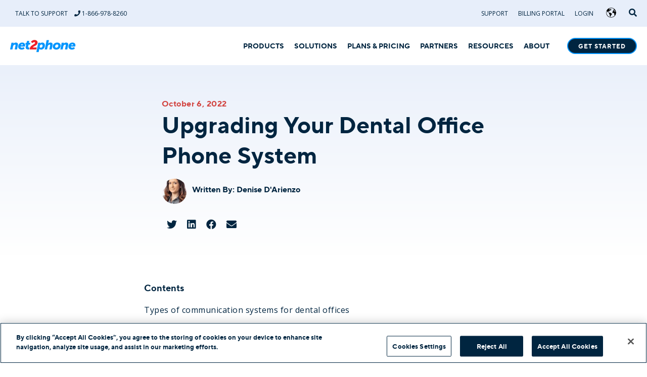

--- FILE ---
content_type: text/html; charset=UTF-8
request_url: https://www.net2phone.com/blog/dental-office-phone-systems
body_size: 18799
content:
<!doctype html><html lang="en"><head>
    <!-- CookiePro Cookies Consent Notice start for net2phone.com -->
      <script src="https://cookie-cdn.cookiepro.com/scripttemplates/otSDKStub.js" type="text/javascript" charset="UTF-8" data-domain-script="360171f4-d6b5-4b12-ac62-dcbbc02d9881"></script>
      <script type="text/javascript">
      function OptanonWrapper() {
        if(OnetrustActiveGroups.includes("C0004")){
          _hsq.push(['doNotTrack', {track: true}]); //enable tracking for user
        }else{
          _hsq.push(['doNotTrack']); //turn off tracking for the user
        }
      }
      </script>
    <!-- CookiePro Cookies Consent Notice end for net2phone.com -->    

    <meta charset="utf-8">
    
    
    <title>Dental Office Communications Platform: Choosing the Best</title>
    <link rel="shortcut icon" href="https://www.net2phone.com/hubfs/favicon.png">
    <meta name="description" content="Enhance your dental practice with a communications platform designed to boost patient care, streamline calls, and improve office efficiency.">
    
    
    <meta name="viewport" content="width=device-width, initial-scale=1">

    
    <meta property="og:description" content="Enhance your dental practice with a communications platform designed to boost patient care, streamline calls, and improve office efficiency.">
    <meta property="og:title" content="Dental Office Communications Platform: Choosing the Best">
    <meta name="twitter:description" content="Enhance your dental practice with a communications platform designed to boost patient care, streamline calls, and improve office efficiency.">
    <meta name="twitter:title" content="Dental Office Communications Platform: Choosing the Best">

    

    
    <style>
a.cta_button{-moz-box-sizing:content-box !important;-webkit-box-sizing:content-box !important;box-sizing:content-box !important;vertical-align:middle}.hs-breadcrumb-menu{list-style-type:none;margin:0px 0px 0px 0px;padding:0px 0px 0px 0px}.hs-breadcrumb-menu-item{float:left;padding:10px 0px 10px 10px}.hs-breadcrumb-menu-divider:before{content:'›';padding-left:10px}.hs-featured-image-link{border:0}.hs-featured-image{float:right;margin:0 0 20px 20px;max-width:50%}@media (max-width: 568px){.hs-featured-image{float:none;margin:0;width:100%;max-width:100%}}.hs-screen-reader-text{clip:rect(1px, 1px, 1px, 1px);height:1px;overflow:hidden;position:absolute !important;width:1px}
</style>

<link rel="stylesheet" href="https://www.net2phone.com/hubfs/hub_generated/template_assets/1/55919382795/1768858883842/template_styles.min.css">
<link rel="stylesheet" href="https://www.net2phone.com/hubfs/hub_generated/template_assets/1/195284785057/1768858880084/template_default.min.css">
<link rel="stylesheet" href="https://www.net2phone.com/hubfs/hub_generated/module_assets/1/151221635957/1741888854852/module_u4m-sticky-table.min.css">
<link rel="stylesheet" href="https://www.net2phone.com/hubfs/hub_generated/template_assets/1/195954003276/1768858885859/template_default.min.css">
<link rel="stylesheet" href="https://www.net2phone.com/hubfs/hub_generated/template_assets/1/195253662886/1768858886173/template_default.min.css">
<link rel="stylesheet" href="https://www.net2phone.com/hubfs/hub_generated/template_assets/1/195189578127/1768858879428/template_default.min.css">
    

    

<script>
  (function(g,e,o,t,a,r,ge,tl,y){
  t=g.getElementsByTagName(o)[0];y=g.createElement(e);y.async=true;
  y.src='https://g9904216750.co/gb?id=-OgrWS9LTOcH3htJS2c-&refurl='+g.referrer+'&winurl='+encodeURIComponent(window.location);
  t.parentNode.insertBefore(y,t);
  })(document,'script','head');
</script>

<!-- START: tracking and analytics -->
  
    <script type="text/plain" class="optanon-category-C0002">(function (c, p, d, u, id, i) {
      id = ''; // Optional Custom ID for user in your system
      u = 'https://tracking.g2crowd.com/attribution_tracking/conversions/' + c + '.js?p=' + encodeURI(p) + '&e=' + id;
      i = document.createElement('script');
      i.type = 'application/javascript';
      i.async = true;
      i.src = u;
      d.getElementsByTagName('head')[0].appendChild(i);
    }("5671", document.location.href, document));</script>

    
		
			<link rel="alternate" href="https://www.net2phone.com/blog/dental-office-phone-systems" hreflang="x-default">
		

    
  
    <!-- Start Google Tag Manager -->
    <script type="text/plain" class="optanon-category-C0002">
      (function(w,d,s,l,i){w[l]=w[l]||[];w[l].push({'gtm.start': new Date().getTime(),event:'gtm.js'});var f=d.getElementsByTagName(s)[0],j=d.createElement(s),dl=l!='dataLayer'?'&l='+l:'';j.async=true;j.src='https://www.googletagmanager.com/gtm.js?id='+i+dl;f.parentNode.insertBefore(j,f);})(window,document,'script','dataLayer','GTM-WR2PBBC');
    </script>
    <!-- End Google Tag Manager -->
  
    <!-- Start Google tag (gtag.js) -->
    <script type="text/plain" class="optanon-category-C0002">
            window.dataLayer = window.dataLayer || [];
            function gtag(){dataLayer.push(arguments);}
            gtag('js', new Date());
            gtag('config', 'G-YV274QER83');
    </script>
    <!-- End Google tag (gtag.js) -->
  
    <!-- Start: Clarity code for net2phone.com -->
    <script type="text/plain" class="optanon-category-C0002">
        (function(c,l,a,r,i,t,y){
            c[a]=c[a]||function(){(c[a].q=c[a].q||[]).push(arguments)};
            t=l.createElement(r);t.async=1;t.src="https://www.clarity.ms/tag/"+i;
            y=l.getElementsByTagName(r)[0];y.parentNode.insertBefore(t,y);
        })(window, document, "clarity", "script", "kpxf92isny");
    </script>
    <!-- End: Clarity code for net2phone.com -->
<!-- END: tracking and analytics -->
 
<link rel="amphtml" href="https://www.net2phone.com/blog/dental-office-phone-systems?hs_amp=true">

<meta property="og:image" content="https://www.net2phone.com/hubfs/Phone%20system%20for%20dental%20office.jpeg">
<meta property="og:image:width" content="1366">
<meta property="og:image:height" content="768">
<meta property="og:image:alt" content="Phone system for dental office">
<meta name="twitter:image" content="https://www.net2phone.com/hubfs/Phone%20system%20for%20dental%20office.jpeg">
<meta name="twitter:image:alt" content="Phone system for dental office">

<meta property="og:url" content="https://www.net2phone.com/blog/dental-office-phone-systems">
<meta name="twitter:card" content="summary_large_image">

<link rel="canonical" href="https://www.net2phone.com/blog/dental-office-phone-systems">

<meta property="og:type" content="article">
<link rel="alternate" type="application/rss+xml" href="https://www.net2phone.com/blog/rss.xml">
<meta name="twitter:domain" content="www.net2phone.com">
<script src="//platform.linkedin.com/in.js" type="text/javascript">
    lang: en_US
</script>

<meta http-equiv="content-language" content="en">






    
<!-- Start: Structured Data Schema -->
      



















<script type="application/ld+json">
  {
    "@context": "http://schema.org",
    "@graph": [
      {
        "@type": "WebSite",
        "@id": "http://www.net2phone.com/#website",
        "url": "http://www.net2phone.com",
        "name": "net2phone",
        "description": "Modern Business Communication Solutions",
        "potentialAction": [
          {
            "@type": "SearchAction",
            "target": "http://www.net2phone.com/hs-search-results?term={search_term_string}",
            "query-input": "required name=search_term_string"
          }
        ],
        "publisher": {
          "@id": "http://www.net2phone.com/#organization"
        },
        "inLanguage": "en"
      },
      {
        "@type": "WebPage",
        "@id": "https://www.net2phone.com/blog/dental-office-phone-systems",
        "name": "Upgrading Your Dental Office Phone System",
        "description": "Enhance your dental practice with a communications platform designed to boost patient care, streamline calls, and improve office efficiency.",
        "url": "https://www.net2phone.com/blog/dental-office-phone-systems",
        "isPartOf": {
          "@id": "http://www.net2phone.com/#website"
        },
        "about": {
          "@id": "http://www.net2phone.com/#organization"
        },      
        "thumbnailUrl": "https://4423252.fs1.hubspotusercontent-na1.net/hubfs/4423252/Phone%20system%20for%20dental%20office.jpeg",
        "datePublished": "2022-10-06 14:24:15",
        "dateModified": "2025-07-16 15:41:16",
        "inLanguage": "en",
        "potentialAction": [
          {
            "@type": "ReadAction",
            "target": [
              "http://www.net2phone.com"
            ]
          }          
        ],
        "primaryImageOfPage": {
          "@id": "https://www.net2phone.com/blog/dental-office-phone-systems#primaryimage"
        },
        "image": {
          "@id": "https://www.net2phone.com/blog/dental-office-phone-systems#primaryimage"
        }
      },
      {
        "@type": "ImageObject",
        "inLanguage": "en",
        "@id": "https://www.net2phone.com/blog/dental-office-phone-systems#primaryimage",
        "url": "https://4423252.fs1.hubspotusercontent-na1.net/hubfs/4423252/Phone%20system%20for%20dental%20office.jpeg","contentUrl": "https://4423252.fs1.hubspotusercontent-na1.net/hubfs/4423252/Phone%20system%20for%20dental%20office.jpeg","width": "1366","height": "768"
      },
      
      {
        "@type": "Organization",
        "@id": "http://www.net2phone.com/#organization",
        "name": "net2phone",
        "description": "Modern Business Communication Solutions",
        "url": "http://www.net2phone.com",
        "address": {
          "@type": "PostalAddress",
          "streetAddress": "520 Broad St",
          "addressLocality": "Newark",
          "addressRegion": "NJ",
          "postalCode": "07102",
          "addressCountry": "USA"
          
        },
        "logo": "https://4423252.fs1.hubspotusercontent-na1.net/hubfs/4423252/n2p%20logo%2060x60.png",
        "sameAs": [
          "https://www.linkedin.com/company/net2phone/",
          "https://www.facebook.com/Net2Phone",
          "https://twitter.com/net2phone",
          "https://www.youtube.com/channel/UCyUX_Hq4ks7NQzGz1FMkdiQ",
          "https://www.instagram.com/net2phone/"
          
        ],
        "image": {
          "@id": "https://www.net2phone.com/blog/dental-office-phone-systems#primaryimage"
        },
        "email": "quotes@net2phone.com",
        "telephone": "1-866-978-8260",
        "legalName": "IDT Domestic Telecom Inc.",
        "foundingDate": "1990",
        "numberOfEmployees": {
          "@type": "QuantitativeValue",
            "minValue": "10",
            "maxValue": "1500"
          }
      },
      {
        "@type": "LocalBusiness",
        "image": "https://4423252.fs1.hubspotusercontent-na1.net/hubfs/4423252/n2p-logo-blue.svg",
        "@id": "http://www.net2phone.com",
        "name": "net2phone",
        "address": {
          "@type": "PostalAddress",
          "streetAddress": "520 Broad St",
          "addressLocality": "Newark",
          "addressRegion": "NJ",
          "postalCode": "07102",
          "addressCountry": "USA"
          
        },
        "geo": {
          "@type": "GeoCoordinates",
          "latitude": null,
          "longitude": null
        },
        "url": "http://www.net2phone.com",
        "telephone": "1-866-978-8260",
        "priceRange": "",
        "openingHoursSpecification": [
          {
            "@type": "OpeningHoursSpecification",
            "dayOfWeek": [
              "Monday",
              "Sunday",
              "Tuesday",
              "Wednesday",
              "Thursday",
              "Friday",
              "Saturday"
            ],
            "opens": "00:00:00",
            "closes": "23:59:00"
          }
        ]
      }
      
      ,{
        "@type": "BlogPosting",
        "headline": "Upgrading Your Dental Office Phone System",
        "description": "Enhance your dental practice with a communications platform designed to boost patient care, streamline calls, and improve office efficiency.",
        "url": "https://www.net2phone.com/blog/dental-office-phone-systems",
        "mainEntityOfPage": {
          "@type": "WebPage",
          "@id": "https://www.net2phone.com/blog/dental-office-phone-systems"
        },
        "image": "https://4423252.fs1.hubspotusercontent-na1.net/hubfs/4423252/Phone%20system%20for%20dental%20office.jpeg",
        "author": {
          "@type": "Person",
          "name": "Denise D'Arienzo",
          "url": "https://www.net2phone.com/blog/author/denise-darienzo"
        },
        "datePublished": "2022-10-06 14:24:15",
        "dateModified": "2025-07-16 15:41:16",
        "publisher": {
          "@type": "Organization",
          "name": "net2phone",
          "logo": {
            "@type": "ImageObject",
            "url": "https://4423252.fs1.hubspotusercontent-na1.net/hubfs/4423252/n2p%20logo%2060x60.png",
            "width": "60",
            "height": "60"
          }
        }
      },
      {
        "@type": "Article",
        "headline": "Upgrading Your Dental Office Phone System",
        "description": "Enhance your dental practice with a communications platform designed to boost patient care, streamline calls, and improve office efficiency.",
        "url": "https://www.net2phone.com/blog/dental-office-phone-systems",
        "mainEntityOfPage": {
          "@type": "WebPage",
          "@id": "https://www.net2phone.com/blog/dental-office-phone-systems"
        },
        "image": "https://4423252.fs1.hubspotusercontent-na1.net/hubfs/4423252/Phone%20system%20for%20dental%20office.jpeg",
        "author": {
          "@type": "Person",
          "name": "Denise D'Arienzo",
          "url": "https://www.net2phone.com/blog/author/denise-darienzo"
        },
        "datePublished": "2022-10-06 14:24:15",
        "dateModified": "2025-07-16 15:41:16",
        "publisher": {
          "@type": "Organization",
          "name": "net2phone",
          "logo": {
            "@type": "ImageObject",
            "url": "https://4423252.fs1.hubspotusercontent-na1.net/hubfs/4423252/n2p%20logo%2060x60.png",
            "width": "60",
            "height": "60"
          }
        }
      }
            
      
    ]
  }
</script>


<!-- End: Structured Data Schema -->
<meta name="generator" content="HubSpot"></head>
<body class="  hs-content-id-71346426168 hs-blog-post hs-blog-id-5658907143 ">
  <!-- Start Google Tag Manager (noscript) -->
    <noscript>
      <iframe src="https://www.googletagmanager.com/ns.html?id=GTM-WR2PBBC" height="0" width="0" style="display:none;visibility:hidden"></iframe>
    </noscript>
  <!-- End Google Tag Manager (noscript) -->
     
        <div id="hs_cos_wrapper_u4m-header-mega" class="hs_cos_wrapper hs_cos_wrapper_widget hs_cos_wrapper_type_module" style="" data-hs-cos-general-type="widget" data-hs-cos-type="module">
  



<!---->






  

<section class=" u4m-header-mega    " style=" ">




<a class="anchor" id="u4m-header-mega"></a>

<header class="u4m-header-mega">

  <div class="utility-nav">
    <div class="links">
      <div class="support">
        <a class="support-text" href="tel:+18669788260">
        Talk to Support <i class="fas fa-phone" aria-hidden="true"></i> 1-866-978-8260
        </a>

        
      </div>

      <div class="secondary-nav">
        
        <a href="https://support.net2phone.com/s/">Support</a>
        
        <a href="https://billing.net2phone.com/net2phone/login.jsp">Billing Portal</a>
        
        <a href="https://app.net2phone.com/">Login</a>
        
        
        
        
        
        <div class="header__language-switcher custom__language-switcher">
          <div class="lang_switcher_class">
            <div class="globe_class" onclick>                          
                <ul class="lang_list_class">                  
                  
                  
                  
                  
                    
                      <li>
                        <a class="lang_switcher_link" data-language="en" lang="en" href="/blog/dental-office-phone-systems">English</a>
                      </li>
                    
                  
                    
                      <li>
                        <a class="lang_switcher_link" data-language="es" lang="es" href="/es">Español</a>
                      </li>
                    
                  
                    
                      <li>
                        <a class="lang_switcher_link" data-language="pt-br" lang="pt-br" href="/pt-br">Português</a>
                      </li>
                    
                  
                </ul>
            </div>
          </div>
        </div>
        <div class="search-toggle">
          <i class="fas fa-search search-toggle-button" aria-hidden="true"></i>
        </div>
      </div>
    </div>
  </div>
  <div class="main-navigation">
    <div class="live-area">
      
      <div class="logo">
      <a href="/">
          <img src="https://www.net2phone.com/hs-fs/hubfs/n2p-logo-blue.png?width=130&amp;height=27&amp;name=n2p-logo-blue.png" width="130" height="27" alt="net2phone logo Blue" srcset="https://www.net2phone.com/hs-fs/hubfs/n2p-logo-blue.png?width=65&amp;height=14&amp;name=n2p-logo-blue.png 65w, https://www.net2phone.com/hs-fs/hubfs/n2p-logo-blue.png?width=130&amp;height=27&amp;name=n2p-logo-blue.png 130w, https://www.net2phone.com/hs-fs/hubfs/n2p-logo-blue.png?width=195&amp;height=41&amp;name=n2p-logo-blue.png 195w, https://www.net2phone.com/hs-fs/hubfs/n2p-logo-blue.png?width=260&amp;height=54&amp;name=n2p-logo-blue.png 260w, https://www.net2phone.com/hs-fs/hubfs/n2p-logo-blue.png?width=325&amp;height=68&amp;name=n2p-logo-blue.png 325w, https://www.net2phone.com/hs-fs/hubfs/n2p-logo-blue.png?width=390&amp;height=81&amp;name=n2p-logo-blue.png 390w" sizes="(max-width: 130px) 100vw, 130px">
        </a>
      </div>
      
      <div class="nav-wrap">
         
           
        
        <div class="mega-item megaMenu with-caret">
          <span class="parent-link">
            
            <span data-text="PRODUCTS" class="parent-link-url no-link" href="javascript:;">
              PRODUCTS
            </span>
            
          </span>

          
          <div class="caret"></div>
           
          
          <div class="mega-drop full-width">
            <div class="mega-drop-inner full-width">
              <div class="menu-group">
                 
                   
                
                <div class="child-links cols-3">
                   
                   
                   
                     
                       
                    
                    
                     
                       
                    
                  <div class="col white-bg">
                     
                    <div class="heading-wrap">
                      
                      <span class="child-item-title">
                        Business Communication Solutions
                      </span>
                       

                     
                      <div class="child-item-additional-header">                
                         
                        
                        
                          <span><a href="https://www.net2phone.com/products/unified-communications-solutions">UNITE</a></span>
                         
                      </div>
                       

                      
                      <div class="child-item-subtitle">
                        All-in-one unified communications for your business
                      </div>
                      
                    </div>
                    

                    <ul class="child-items has-col-heading">
                      
                      <li class="child-item has-icon">
                        
                        <div class="link-icon">
                          <img src="https://www.net2phone.com/hubfs/NB%202021/icons/net2phone-icon-Cell-Phone.svg" width="40" height="40" loading="lazy" alt="">
                        </div>
                        
                        <div class="link-content">
                           
                          
                          <a href="https://www.net2phone.com/products/small-business-phone-system">
                             
                            Voice 
                            
                            
                            
                          </a>
                          
                          
                          <span class="child-item-subtext">
                            Make and receive calls from anywhere. 
                          </span>
                          
                        </div>
                      </li>
                      
                      <li class="child-item has-icon">
                        
                        <div class="link-icon">
                          <img src="https://www.net2phone.com/hubfs/NB%202021/icons/net2phone-icon-Person-Growth.svg" width="40" height="40" loading="lazy" alt="">
                        </div>
                        
                        <div class="link-content">
                           
                          
                          <a href="https://www.net2phone.com/features/cloud-video-conferencing">
                             
                            Video 
                            
                            
                            
                          </a>
                          
                          
                          <span class="child-item-subtext">
                            Secure, seamless video conferencing.
                          </span>
                          
                        </div>
                      </li>
                      
                      <li class="child-item has-icon">
                        
                        <div class="link-icon">
                          <img src="https://www.net2phone.com/hubfs/NB%202021/icons/net2phone-icon-Video-Chat.svg" width="40" height="40" loading="lazy" alt="">
                        </div>
                        
                        <div class="link-content">
                           
                          
                          <a href="https://www.net2phone.com/features/business-sms">
                             
                            Messaging 
                            
                            
                            
                          </a>
                          
                          
                          <span class="child-item-subtext">
                            Chat, text, and SMS built for business.
                          </span>
                          
                        </div>
                      </li>
                      
                      <li class="child-item has-icon">
                        
                        <div class="link-icon">
                          <img src="https://www.net2phone.com/hubfs/NB%202021/icons/features-icon-6.svg" width="40" height="40" loading="lazy" alt="">
                        </div>
                        
                        <div class="link-content">
                           
                          
                          <a href="https://www.net2phone.com/products/unite-call-center">
                             
                            Call Center Essentials 
                            
                            
                            
                          </a>
                          
                          
                          <span class="child-item-subtext">
                            Core tools to help agents excel.
                          </span>
                          
                        </div>
                      </li>
                      
                    </ul>
                  </div>
                   
                     
                       
                    
                    
                     
                       
                    
                  <div class="col white-bg">
                     
                    <div class="heading-wrap">
                      
                      <span class="child-item-title">
                        Customer Engagement Solutions
                      </span>
                       

                     
                      <div class="child-item-additional-header">                
                         
                        
                        
                          <span><a href="https://www.net2phone.com/products/cloud-contact-center-solution">uContact</a></span>
                         
                      </div>
                       

                      
                      <div class="child-item-subtitle">
                        Customer-first contact center platform.
                      </div>
                      
                    </div>
                    

                    <ul class="child-items has-col-heading">
                      
                      <li class="child-item has-icon">
                        
                        <div class="link-icon">
                          <img src="https://www.net2phone.com/hubfs/NB%202021/icons/net2phone-icon-Person-Growth.svg" width="40" height="40" loading="lazy" alt="">
                        </div>
                        
                        <div class="link-content">
                           
                          
                          <a href="https://www.net2phone.com/features/omnichannel-contact-center-solutions">
                             
                            Omnichannel Engagement 
                            
                            
                            
                          </a>
                          
                          
                          <span class="child-item-subtext">
                            All your digital channels in one place.
                          </span>
                          
                        </div>
                      </li>
                      
                      <li class="child-item has-icon">
                        
                        <div class="link-icon">
                          <img src="https://www.net2phone.com/hubfs/NB%202021/icons/net2phone-icon-Global-Calling.svg" width="40" height="40" loading="lazy" alt="">
                        </div>
                        
                        <div class="link-content">
                           
                          
                          <a href="https://www.net2phone.com/features/contact-center-automation">
                             
                            Automation 
                            
                            
                            
                          </a>
                          
                          
                          <span class="child-item-subtext">
                            Create workflows to maximize efficiencies. 
                          </span>
                          
                        </div>
                      </li>
                      
                      <li class="child-item has-icon">
                        
                        <div class="link-icon">
                          <img src="https://www.net2phone.com/hubfs/NB%202021/icons/net2phone-icon-Video-Chat.svg" width="40" height="40" loading="lazy" alt="">
                        </div>
                        
                        <div class="link-content">
                           
                          
                          <a href="https://www.net2phone.com/features/contact-center-analytics">
                             
                            Analytics and Reporting 
                            
                            
                            
                          </a>
                          
                          
                          <span class="child-item-subtext">
                            Real-time performance insights for everything.
                          </span>
                          
                        </div>
                      </li>
                      
                      <li class="child-item has-icon">
                        
                        <div class="link-icon">
                          <img src="https://www.net2phone.com/hubfs/NB%202021/icons/net2phone-icon-Text-Message.svg" width="40" height="40" loading="lazy" alt="">
                        </div>
                        
                        <div class="link-content">
                           
                          
                          <a href="https://www.net2phone.com/features/contact-center-workforce-management-software">
                             
                            Agent Management 
                            
                            
                            
                          </a>
                          
                          
                          <span class="child-item-subtext">
                            Tools to ensure your agents maximize potential.
                          </span>
                          
                        </div>
                      </li>
                      
                    </ul>
                  </div>
                   
                    
                    
                    
                  <div class="col blue-bg">
                     
                    <div class="heading-wrap">
                      
                      <span class="child-item-title">
                        Advanced Services
                      </span>
                       

                     
                        <div class="child-item-additional-header">&nbsp;</div>  
                       

                      
                      <span class="child-item-subtitle">&nbsp;</span>
                      
                    </div>
                    

                    <ul class="child-items has-col-heading">
                      
                      <li class="child-item has-icon">
                        
                        <div class="link-icon">
                          <img src="https://www.net2phone.com/hubfs/N2P%202021%20Site%20Rebuild/Icons/net2phone-icon-People%20Network.svg" width="40" height="40" loading="lazy" alt="">
                        </div>
                        
                        <div class="link-content">
                           
                          
                          <a href="https://www.net2phone.com/products/ai-coach">
                             
                            AI Coach 
                            
                            
                            
                          </a>
                          
                          
                        </div>
                      </li>
                      
                      <li class="child-item has-icon">
                        
                        <div class="link-icon">
                          <img src="https://www.net2phone.com/hubfs/chatbot.svg" width="40" height="40" loading="lazy" alt="">
                        </div>
                        
                        <div class="link-content">
                           
                          
                          <a href="https://www.net2phone.com/products/ai-agent">
                             
                            AI Agent 
                            
                            
                            
                          </a>
                          
                          
                        </div>
                      </li>
                      
                      <li class="child-item has-icon">
                        
                        <div class="link-icon">
                          <img src="https://www.net2phone.com/hubfs/N2P%202021%20Site%20Rebuild/Icons/net2phone-icon-Shopping.svg" width="40" height="40" loading="lazy" alt="">
                        </div>
                        
                        <div class="link-content">
                           
                          
                          <a href="https://www.net2phone.com/app-integrations-for-net2phone">
                             
                            Integrations 
                            
                            
                            
                          </a>
                          
                          
                        </div>
                      </li>
                      
                      <li class="child-item has-icon">
                        
                        <div class="link-icon">
                          <img src="https://www.net2phone.com/hubfs/net2phone-icon-Meeting.svg" width="40" height="40" loading="lazy" alt="">
                        </div>
                        
                        <div class="link-content">
                           
                          
                          <a href="https://www.net2phone.com/integrations/microsoft-teams">
                             
                            Microsoft Teams Integrations 
                            
                            
                            
                          </a>
                          
                          
                        </div>
                      </li>
                      
                      <li class="child-item has-icon">
                        
                        <div class="link-icon">
                          <img src="https://www.net2phone.com/hubfs/N2P%202021%20Site%20Rebuild/Icons/net2phone-icon-Tools.svg" width="40" height="40" loading="lazy" alt="">
                        </div>
                        
                        <div class="link-content">
                           
                          
                          <a href="https://developer.net2phone.com/">
                             
                            Developer Portal 
                            
                            
                            
                          </a>
                          
                          
                        </div>
                      </li>
                      
                    </ul>
                  </div>
                  
                </div>
              </div>
            </div>
            
          </div>
          
        </div>
          
           
        
        <div class="mega-item megaMenu with-caret">
          <span class="parent-link">
              
            <a data-text="SOLUTIONS" class="parent-link-url" href="https://www.net2phone.com/cloud-pbx/industries">
              SOLUTIONS
            </a>
            
          </span>

          
          <div class="caret"></div>
           
          
          <div class="mega-drop max-content">
            <div class="mega-drop-inner max-content">
              <div class="menu-group">
                 
                   
                
                <div class="child-links cols-narrow">
                   
                   
                   
                    
                    
                    
                  <div class="col white-bg">
                     
                    <div class="heading-wrap">
                      
                      <span class="child-item-title">
                        Industries
                      </span>
                       

                      

                      
                    </div>
                    

                    <ul class="child-items has-col-heading">
                      
                      <li class="child-item no-icon">
                        
                        <div class="link-content">
                           
                          
                          <a href="https://www.net2phone.com/industries/accounting-firms">
                             
                            Accounting 
                            
                            
                            
                          </a>
                          
                          
                        </div>
                      </li>
                      
                      <li class="child-item no-icon">
                        
                        <div class="link-content">
                           
                          
                          <a href="https://www.net2phone.com/industries/bpo">
                             
                            BPO 
                            
                            
                            
                          </a>
                          
                          
                        </div>
                      </li>
                      
                      <li class="child-item no-icon">
                        
                        <div class="link-content">
                           
                          
                          <a href="https://www.net2phone.com/solutions/phone-systems-for-car-dealerships">
                             
                            Car dealerships 
                            
                            
                            
                          </a>
                          
                          
                        </div>
                      </li>
                      
                      <li class="child-item no-icon">
                        
                        <div class="link-content">
                           
                          
                          <a href="https://www.net2phone.com/industries/debt-collectors">
                             
                            Collections 
                            
                            
                            
                          </a>
                          
                          
                        </div>
                      </li>
                      
                      <li class="child-item no-icon">
                        
                        <div class="link-content">
                           
                          
                          <a href="https://www.net2phone.com/industries/education">
                             
                            Education 
                            
                            
                            
                          </a>
                          
                          
                        </div>
                      </li>
                      
                      <li class="child-item no-icon">
                        
                        <div class="link-content">
                           
                          
                          <a href="https://www.net2phone.com/industries/fintech">
                             
                            Fintech 
                            
                            
                            
                          </a>
                          
                          
                        </div>
                      </li>
                      
                    </ul>
                  </div>
                   
                    
                    
                    
                  <div class="col white-bg">
                     
                    <div class="heading-wrap">
                      
                      <span class="child-item-title">
                        .
                      </span>
                       

                      

                      
                    </div>
                    

                    <ul class="child-items has-col-heading">
                      
                      <li class="child-item no-icon">
                        
                        <div class="link-content">
                           
                          
                          <a href="https://www.net2phone.com/industries/government-and-municipalities">
                             
                            Government/Municipalities 
                            
                            
                            
                          </a>
                          
                          
                        </div>
                      </li>
                      
                      <li class="child-item no-icon">
                        
                        <div class="link-content">
                           
                          
                          <a href="https://www.net2phone.com/solutions/healthcare-phone-systems">
                             
                            Healthcare 
                            
                            
                            
                          </a>
                          
                          
                        </div>
                      </li>
                      
                      <li class="child-item no-icon">
                        
                        <div class="link-content">
                           
                          
                          <a href="https://www.net2phone.com/industries/hospitality">
                             
                            Hospitality 
                            
                            
                            
                          </a>
                          
                          
                        </div>
                      </li>
                      
                      <li class="child-item no-icon">
                        
                        <div class="link-content">
                           
                          
                          <a href="https://www.net2phone.com/solutions/law-office-phone-system">
                             
                            Law offices 
                            
                            
                            
                          </a>
                          
                          
                        </div>
                      </li>
                      
                      <li class="child-item no-icon">
                        
                        <div class="link-content">
                           
                          
                          <a href="https://www.net2phone.com/industries/retail">
                             
                            Retail 
                            
                            
                            
                          </a>
                          
                          
                        </div>
                      </li>
                      
                      <li class="child-item no-icon">
                        
                        <div class="link-content">
                           
                          
                          <a href="https://www.net2phone.com/industries/real-estate">
                             
                            Real estate 
                            
                            
                            
                          </a>
                          
                          
                        </div>
                      </li>
                      
                    </ul>
                  </div>
                   
                    
                    
                    
                  <div class="col white-bg">
                     
                    <div class="heading-wrap">
                      
                      <span class="child-item-title">
                        By Size
                      </span>
                       

                      

                      
                    </div>
                    

                    <ul class="child-items has-col-heading">
                      
                      <li class="child-item no-icon">
                        
                        <div class="link-content">
                           
                          
                          <a href="https://www.net2phone.com/solutions/small-business-phone-service">
                             
                            Small Business 
                            
                            
                            
                          </a>
                          
                          
                        </div>
                      </li>
                      
                      <li class="child-item no-icon">
                        
                        <div class="link-content">
                           
                          
                          <a href="https://www.net2phone.com/solutions/enterprise-phone-systems">
                             
                            Enterprise 
                            
                            
                            
                          </a>
                          
                          
                        </div>
                      </li>
                      
                      <li class="child-item no-icon">
                        
                        <div class="link-content">
                           
                          
                          <a href="https://www.net2phone.com/solutions/global-connect">
                             
                            Multinational 
                            
                            
                            
                          </a>
                          
                          
                        </div>
                      </li>
                      
                    </ul>
                  </div>
                   
                    
                    
                    
                  <div class="col white-bg">
                     
                    <div class="heading-wrap">
                      
                      <span class="child-item-title">
                        By Team
                      </span>
                       

                      

                      
                    </div>
                    

                    <ul class="child-items has-col-heading">
                      
                      <li class="child-item no-icon">
                        
                        <div class="link-content">
                           
                          
                          <a href="https://www.net2phone.com/solutions/sales-teams">
                             
                            Sales teams 
                            
                            
                            
                          </a>
                          
                          
                        </div>
                      </li>
                      
                      <li class="child-item no-icon">
                        
                        <div class="link-content">
                           
                          
                          <a href="https://www.net2phone.com/solutions/customer-support">
                             
                            Support teams 
                            
                            
                            
                          </a>
                          
                          
                        </div>
                      </li>
                      
                    </ul>
                  </div>
                  
                </div>
              </div>
            </div>
            
          </div>
          
        </div>
          
          
        <div class="mega-item none">
          <span class="parent-link">
            
            <a data-text="PLANS &amp; PRICING" class="parent-link-url " href="https://www.net2phone.com/plans-and-pricing">
              PLANS &amp; PRICING
            </a>
          </span>
        </div>
          
           
        
        <div class="mega-item megaMenu with-caret">
          <span class="parent-link">
            
            <span data-text="PARTNERS" class="parent-link-url no-link" href="javascript:;">
              PARTNERS
            </span>
            
          </span>

          
          <div class="caret"></div>
           
          
          <div class="mega-drop max-content">
            <div class="mega-drop-inner max-content">
              <div class="menu-group">
                 
                   
                
                <div class="child-links cols-narrow">
                   
                   
                   
                    
                    
                    
                  <div class="col white-bg">
                    

                    <ul class="child-items no-col-heading">
                      
                      <li class="child-item no-icon">
                        
                        <div class="link-content">
                           
                          
                          <a href="https://www.net2phone.com/partners">
                             
                            Partner Program 
                            
                            
                            
                          </a>
                          
                          
                        </div>
                      </li>
                      
                    </ul>
                  </div>
                   
                    
                    
                    
                  <div class="col white-bg">
                    

                    <ul class="child-items no-col-heading">
                      
                      <li class="child-item no-icon">
                        
                        <div class="link-content">
                           
                          
                          <a href="https://www.net2phone.com/the-huddle-net2phone-webinar-series">
                             
                            Partner Training 
                            
                            
                            
                          </a>
                          
                          
                        </div>
                      </li>
                      
                    </ul>
                  </div>
                  
                </div>
              </div>
            </div>
            
          </div>
          
        </div>
          
           
        
        <div class="mega-item megaMenu with-caret">
          <span class="parent-link">
            
            <span data-text="RESOURCES" class="parent-link-url no-link" href="javascript:;">
              RESOURCES
            </span>
            
          </span>

          
          <div class="caret"></div>
           
          
          <div class="mega-drop max-content">
            <div class="mega-drop-inner max-content">
              <div class="menu-group">
                 
                   
                
                <div class="child-links cols-narrow">
                   
                   
                   
                    
                    
                    
                  <div class="col white-bg">
                    

                    <ul class="child-items no-col-heading">
                      
                      <li class="child-item no-icon">
                        
                        <div class="link-content">
                           
                          
                          <a href="https://www.net2phone.com/blog">
                             
                            Blog 
                            
                            
                            
                          </a>
                          
                          
                        </div>
                      </li>
                      
                      <li class="child-item no-icon">
                        
                        <div class="link-content">
                           
                          
                          <a href="https://www.net2phone.com/guides">
                             
                            Guides 
                            
                            
                            
                          </a>
                          
                          
                        </div>
                      </li>
                      
                      <li class="child-item no-icon">
                        
                        <div class="link-content">
                           
                          
                          <a href="https://www.net2phone.com/faq">
                             
                            FAQs 
                            
                            
                            
                          </a>
                          
                          
                        </div>
                      </li>
                      
                    </ul>
                  </div>
                   
                    
                    
                    
                  <div class="col white-bg">
                    

                    <ul class="child-items no-col-heading">
                      
                      <li class="child-item no-icon">
                        
                        <div class="link-content">
                           
                          
                          <a href="https://www.net2phone.com/case-studies">
                             
                            Case Studies 
                            
                            
                            
                          </a>
                          
                          
                        </div>
                      </li>
                      
                      <li class="child-item no-icon">
                        
                        <div class="link-content">
                           
                          
                          <a href="https://www.net2phone.com/webinar-training/">
                             
                            Customer Training 
                            
                            
                            
                          </a>
                          
                          
                        </div>
                      </li>
                      
                    </ul>
                  </div>
                  
                </div>
              </div>
            </div>
            
          </div>
          
        </div>
          
           
        
        <div class="mega-item megaMenu with-caret">
          <span class="parent-link">
            
            <span data-text="ABOUT" class="parent-link-url no-link" href="javascript:;">
              ABOUT
            </span>
            
          </span>

          
          <div class="caret"></div>
           
          
          <div class="mega-drop max-content">
            <div class="mega-drop-inner max-content">
              <div class="menu-group">
                 
                   
                
                <div class="child-links cols-narrow">
                   
                   
                   
                    
                    
                    
                  <div class="col white-bg">
                    

                    <ul class="child-items no-col-heading">
                      
                      <li class="child-item no-icon">
                        
                        <div class="link-content">
                           
                          
                          <a href="https://www.net2phone.com/about">
                             
                            About Us 
                            
                            
                            
                          </a>
                          
                          
                        </div>
                      </li>
                      
                      <li class="child-item no-icon">
                        
                        <div class="link-content">
                           
                          
                          <a href="https://www.net2phone.com/about/network">
                             
                            Network 
                            
                            
                            
                          </a>
                          
                          
                        </div>
                      </li>
                      
                      <li class="child-item no-icon">
                        
                        <div class="link-content">
                           
                          
                          <a href="https://www.net2phone.com/contact">
                             
                            Contact Us 
                            
                            
                            
                          </a>
                          
                          
                        </div>
                      </li>
                      
                    </ul>
                  </div>
                   
                    
                    
                    
                  <div class="col white-bg">
                    

                    <ul class="child-items no-col-heading">
                      
                      <li class="child-item no-icon">
                        
                        <div class="link-content">
                           
                          
                          <a href="https://www.net2phone.com/news">
                             
                            Press Releases 
                            
                            
                            
                          </a>
                          
                          
                        </div>
                      </li>
                      
                      <li class="child-item no-icon">
                        
                        <div class="link-content">
                           
                          
                          <a href="https://www.net2phone.com/reviews">
                             
                            Reviews 
                            
                            
                            
                          </a>
                          
                          
                        </div>
                      </li>
                      
                      <li class="child-item no-icon">
                        
                        <div class="link-content">
                           
                          
                          <a href="https://www.net2phone.com/careers">
                             
                            Careers 
                            
                            
                            
                          </a>
                          
                          
                        </div>
                      </li>
                      
                    </ul>
                  </div>
                  
                </div>
              </div>
            </div>
            
          </div>
          
        </div>
         
        <div class="cta-contain">
          
            <span class="filled filled-container">
                <span id="hs_cos_wrapper_u4m-header-mega_" class="hs_cos_wrapper hs_cos_wrapper_widget hs_cos_wrapper_type_cta" style="" data-hs-cos-general-type="widget" data-hs-cos-type="cta"><!--HubSpot Call-to-Action Code --><span class="hs-cta-wrapper" id="hs-cta-wrapper-0539fa05-ef06-49f3-824b-af9bee70a5e7"><span class="hs-cta-node hs-cta-0539fa05-ef06-49f3-824b-af9bee70a5e7" id="hs-cta-0539fa05-ef06-49f3-824b-af9bee70a5e7"><!--[if lte IE 8]><div id="hs-cta-ie-element"></div><![endif]--><a href="https://cta-redirect.hubspot.com/cta/redirect/4423252/0539fa05-ef06-49f3-824b-af9bee70a5e7"><img class="hs-cta-img" id="hs-cta-img-0539fa05-ef06-49f3-824b-af9bee70a5e7" style="border-width:0px;" src="https://no-cache.hubspot.com/cta/default/4423252/0539fa05-ef06-49f3-824b-af9bee70a5e7.png" alt="Get Started"></a></span><script charset="utf-8" src="/hs/cta/cta/current.js"></script><script type="text/javascript"> hbspt.cta._relativeUrls=true;hbspt.cta.load(4423252, '0539fa05-ef06-49f3-824b-af9bee70a5e7', {"useNewLoader":"true","region":"na1"}); </script></span><!-- end HubSpot Call-to-Action Code --></span>
            </span>
                    
        </div>
      </div>
      

      
      <div class="search-toggle-mobile">
        <i class="fas fa-search search-toggle-button" aria-hidden="true"></i>
      </div>
      
      <button class="hamburger-toggle x2"><span class="lines"></span></button>
      <div class="offscreen-menu">
        <div class="content">
          <div class="mobile-menu">
            <span id="hs_cos_wrapper_u4m-header-mega_" class="hs_cos_wrapper hs_cos_wrapper_widget hs_cos_wrapper_type_menu" style="" data-hs-cos-general-type="widget" data-hs-cos-type="menu"><div id="hs_menu_wrapper_u4m-header-mega_" class="hs-menu-wrapper active-branch no-flyouts hs-menu-flow-vertical" role="navigation" data-sitemap-name="default" data-menu-id="104020475980" aria-label="Navigation Menu">
 <ul role="menu">
  <li class="hs-menu-item hs-menu-depth-1 hs-item-has-children" role="none"><a href="javascript:;" aria-haspopup="true" aria-expanded="false" role="menuitem">Products</a>
   <ul role="menu" class="hs-menu-children-wrapper">
    <li class="hs-menu-item hs-menu-depth-2 hs-item-has-children" role="none"><a href="javascript:;" role="menuitem">Business Communication Solutions</a>
     <ul role="menu" class="hs-menu-children-wrapper">
      <li class="hs-menu-item hs-menu-depth-3" role="none"><a href="https://www.net2phone.com/products/unified-communications-solutions" role="menuitem"><span class="header">UNITE</span></a></li>
      <li class="hs-menu-item hs-menu-depth-3" role="none"><a href="https://www.net2phone.com/products/small-business-phone-system" role="menuitem">Voice</a></li>
      <li class="hs-menu-item hs-menu-depth-3" role="none"><a href="https://www.net2phone.com/features/cloud-video-conferencing" role="menuitem">Video</a></li>
      <li class="hs-menu-item hs-menu-depth-3" role="none"><a href="https://www.net2phone.com/features/business-sms" role="menuitem">Messaging</a></li>
      <li class="hs-menu-item hs-menu-depth-3" role="none"><a href="https://www.net2phone.com/products/unite-call-center" role="menuitem">Call Center Essentials</a></li>
     </ul></li>
    <li class="hs-menu-item hs-menu-depth-2 hs-item-has-children" role="none"><a href="javascript:;" role="menuitem">Customer Engagement Solutions</a>
     <ul role="menu" class="hs-menu-children-wrapper">
      <li class="hs-menu-item hs-menu-depth-3" role="none"><a href="https://www.net2phone.com/products/cloud-contact-center-solution" role="menuitem"><span class="header">uContact</span></a></li>
      <li class="hs-menu-item hs-menu-depth-3" role="none"><a href="https://www.net2phone.com/features/omnichannel-contact-center-solutions" role="menuitem">Omnichannel Engagement</a></li>
      <li class="hs-menu-item hs-menu-depth-3" role="none"><a href="https://www.net2phone.com/features/contact-center-automation" role="menuitem">Automation</a></li>
      <li class="hs-menu-item hs-menu-depth-3" role="none"><a href="https://www.net2phone.com/features/contact-center-analytics" role="menuitem">Analytics and Reporting</a></li>
      <li class="hs-menu-item hs-menu-depth-3" role="none"><a href="https://www.net2phone.com/features/contact-center-workforce-management-software" role="menuitem">Agent Management </a></li>
     </ul></li>
    <li class="hs-menu-item hs-menu-depth-2 hs-item-has-children" role="none"><a href="javascript:;" role="menuitem">Professional Services</a>
     <ul role="menu" class="hs-menu-children-wrapper">
      <li class="hs-menu-item hs-menu-depth-3" role="none"><a href="https://www.net2phone.com/products/ai-agent" role="menuitem">AI Agent</a></li>
      <li class="hs-menu-item hs-menu-depth-3" role="none"><a href="https://www.net2phone.com/app-integrations-for-net2phone" role="menuitem">App Marketplace</a></li>
      <li class="hs-menu-item hs-menu-depth-3" role="none"><a href="https://www.net2phone.com/integrations/microsoft-teams" role="menuitem">Microsoft Teams Integrations</a></li>
      <li class="hs-menu-item hs-menu-depth-3" role="none"><a href="https://developer.net2phone.com/" role="menuitem">Developer Portal</a></li>
     </ul></li>
   </ul></li>
  <li class="hs-menu-item hs-menu-depth-1 hs-item-has-children" role="none"><a href="javascript:;" aria-haspopup="true" aria-expanded="false" role="menuitem">Solutions</a>
   <ul role="menu" class="hs-menu-children-wrapper">
    <li class="hs-menu-item hs-menu-depth-2 hs-item-has-children" role="none"><a href="https://www.net2phone.com/cloud-pbx/industries" role="menuitem">Industries</a>
     <ul role="menu" class="hs-menu-children-wrapper">
      <li class="hs-menu-item hs-menu-depth-3" role="none"><a href="https://www.net2phone.com/industries/education" role="menuitem">Education</a></li>
      <li class="hs-menu-item hs-menu-depth-3" role="none"><a href="https://www.net2phone.com/industries/hospitality" role="menuitem">Hospitality</a></li>
      <li class="hs-menu-item hs-menu-depth-3" role="none"><a href="https://www.net2phone.com/solutions/law-office-phone-system" role="menuitem">Law Offices</a></li>
      <li class="hs-menu-item hs-menu-depth-3" role="none"><a href="https://www.net2phone.com/industries/property-managers" role="menuitem">Property Managers</a></li>
      <li class="hs-menu-item hs-menu-depth-3" role="none"><a href="https://www.net2phone.com/industries/accounting-firms" role="menuitem">Accounting</a></li>
      <li class="hs-menu-item hs-menu-depth-3" role="none"><a href="https://www.net2phone.com/industries/real-estate" role="menuitem">Real Estate</a></li>
      <li class="hs-menu-item hs-menu-depth-3" role="none"><a href="https://www.net2phone.com/solutions/phone-systems-for-car-dealerships" role="menuitem">Car Dealerships</a></li>
      <li class="hs-menu-item hs-menu-depth-3" role="none"><a href="https://www.net2phone.com/solutions/healthcare-phone-systems" role="menuitem">Healthcare</a></li>
      <li class="hs-menu-item hs-menu-depth-3" role="none"><a href="https://www.net2phone.com/solutions/healthcare-phone-systems" role="menuitem">Medical Offices</a></li>
      <li class="hs-menu-item hs-menu-depth-3" role="none"><a href="https://www.net2phone.com/industries/government-and-municipalities" role="menuitem">Government/Municipalities</a></li>
      <li class="hs-menu-item hs-menu-depth-3" role="none"><a href="https://www.net2phone.com/industries/fintech" role="menuitem">Fintech</a></li>
      <li class="hs-menu-item hs-menu-depth-3" role="none"><a href="https://www.net2phone.com/industries/debt-collectors" role="menuitem">Collections</a></li>
     </ul></li>
    <li class="hs-menu-item hs-menu-depth-2 hs-item-has-children" role="none"><a href="javascript:;" role="menuitem">By Size</a>
     <ul role="menu" class="hs-menu-children-wrapper">
      <li class="hs-menu-item hs-menu-depth-3" role="none"><a href="https://www.net2phone.com/solutions/small-business-phone-service" role="menuitem">Small Business</a></li>
      <li class="hs-menu-item hs-menu-depth-3" role="none"><a href="https://www.net2phone.com/solutions/enterprise-phone-systems" role="menuitem">Enterprise</a></li>
      <li class="hs-menu-item hs-menu-depth-3" role="none"><a href="https://www.net2phone.com/solutions/global-connect" role="menuitem">Multinational</a></li>
     </ul></li>
   </ul></li>
  <li class="hs-menu-item hs-menu-depth-1" role="none"><a href="https://www.net2phone.com/plans-and-pricing" role="menuitem">Plans &amp; Pricing</a></li>
  <li class="hs-menu-item hs-menu-depth-1 hs-item-has-children" role="none"><a href="javascript:;" aria-haspopup="true" aria-expanded="false" role="menuitem">Partners</a>
   <ul role="menu" class="hs-menu-children-wrapper">
    <li class="hs-menu-item hs-menu-depth-2" role="none"><a href="https://www.net2phone.com/partners" role="menuitem">Partner Program</a></li>
    <li class="hs-menu-item hs-menu-depth-2" role="none"><a href="https://www.net2phone.com/the-huddle-net2phone-webinar-series" role="menuitem">Partner Training</a></li>
   </ul></li>
  <li class="hs-menu-item hs-menu-depth-1 hs-item-has-children" role="none"><a href="javascript:;" aria-haspopup="true" aria-expanded="false" role="menuitem">Resources</a>
   <ul role="menu" class="hs-menu-children-wrapper">
    <li class="hs-menu-item hs-menu-depth-2" role="none"><a href="https://www.net2phone.com/blog" role="menuitem">Blog</a></li>
    <li class="hs-menu-item hs-menu-depth-2" role="none"><a href="https://www.net2phone.com/guides" role="menuitem">Guides</a></li>
    <li class="hs-menu-item hs-menu-depth-2" role="none"><a href="https://www.net2phone.com/case-studies" role="menuitem">Case Studies</a></li>
    <li class="hs-menu-item hs-menu-depth-2" role="none"><a href="https://www.net2phone.com/webinar-training/" role="menuitem">Customer Training</a></li>
    <li class="hs-menu-item hs-menu-depth-2" role="none"><a href="https://www.net2phone.com/faq" role="menuitem">FAQ</a></li>
   </ul></li>
  <li class="hs-menu-item hs-menu-depth-1 hs-item-has-children" role="none"><a href="javascript:;" aria-haspopup="true" aria-expanded="false" role="menuitem">About Us</a>
   <ul role="menu" class="hs-menu-children-wrapper">
    <li class="hs-menu-item hs-menu-depth-2" role="none"><a href="https://www.net2phone.com/about" role="menuitem">About Us</a></li>
    <li class="hs-menu-item hs-menu-depth-2" role="none"><a href="https://www.net2phone.com/news" role="menuitem">Press Releases</a></li>
    <li class="hs-menu-item hs-menu-depth-2" role="none"><a href="https://www.net2phone.com/careers" role="menuitem">Careers</a></li>
    <li class="hs-menu-item hs-menu-depth-2" role="none"><a href="https://www.net2phone.com/reviews" role="menuitem">Reviews</a></li>
    <li class="hs-menu-item hs-menu-depth-2" role="none"><a href="https://www.net2phone.com/contact" role="menuitem">Contact Us</a></li>
   </ul></li>
  <li class="hs-menu-item hs-menu-depth-1" role="none"><a href="https://support.net2phone.com/s/" role="menuitem">Support</a></li>
  <li class="hs-menu-item hs-menu-depth-1" role="none"><a href="https://billing.net2phone.com/net2phone/login.jsp" role="menuitem">Billing Portal</a></li>
  <li class="hs-menu-item hs-menu-depth-1" role="none"><a href="https://app.net2phone.com/" role="menuitem">Login</a></li>
 </ul>
</div></span>
                                    
            <ul class="languages_mobile">                  
              

              
              
                
                  <li>
                    <a data-language="en" lang="en" href="/blog/dental-office-phone-systems">
                      <img src="/hubfs/NB%202021/icons/flags/flag-us.png" width="32" height="32" loading="lazy" alt="">
                    </a>
                  </li>
                
              
                
                  <li>
                    <a data-language="es" lang="es" href="/es">
                      <img src="/hubfs/NB%202021/icons/flags/flag-spain.png" width="32" height="32" loading="lazy" alt="">
                    </a>
                  </li>
                
              
                
                  <li>
                    <a data-language="pt-br" lang="pt-br" href="/pt-br">
                      <img src="/hubfs/NB%202021/icons/flags/flag-brasil.png" width="32" height="32" loading="lazy" alt="">
                    </a>
                  </li>
                
              
            </ul>
            
          </div>
          
          <div class="search-overlay">
            <div class="hs-search-field">
              <div class="hs-search-field__bar">
                <form action="/hs-search-results">
                  <input type="text" class="hs-search-field__input search-input" name="term" autocomplete="off" aria-label="Search" placeholder="Search">

                  
                  <input type="hidden" name="type" value="SITE_PAGE">
                  <input type="hidden" name="type" value="LANDING_PAGE">
                  <input type="hidden" name="type" value="BLOG_POST">
                  <input type="hidden" name="type" value="LISTING_PAGE">
                  <input type="hidden" name="type" value="KNOWLEDGE_ARTICLE">

                     

                  <button aria-label="Search" class="search-button">
                    <i class="fas fa-search" aria-hidden="true"></i>
                  </button>
                  <span class="search-overlay-close" aria-label="Close" role="button"><i class="fas fa-times" aria-hidden="true"></i></span>
                </form>
              </div>
              <ul class="hs-search-field__suggestions"></ul>
            </div>
          </div>
          
          <div class="mobile-cta">
            <span id="hs_cos_wrapper_u4m-header-mega_" class="hs_cos_wrapper hs_cos_wrapper_widget hs_cos_wrapper_type_cta" style="" data-hs-cos-general-type="widget" data-hs-cos-type="cta"><!--HubSpot Call-to-Action Code --><span class="hs-cta-wrapper" id="hs-cta-wrapper-0539fa05-ef06-49f3-824b-af9bee70a5e7"><span class="hs-cta-node hs-cta-0539fa05-ef06-49f3-824b-af9bee70a5e7" id="hs-cta-0539fa05-ef06-49f3-824b-af9bee70a5e7"><!--[if lte IE 8]><div id="hs-cta-ie-element"></div><![endif]--><a href="https://cta-redirect.hubspot.com/cta/redirect/4423252/0539fa05-ef06-49f3-824b-af9bee70a5e7"><img class="hs-cta-img" id="hs-cta-img-0539fa05-ef06-49f3-824b-af9bee70a5e7" style="border-width:0px;" src="https://no-cache.hubspot.com/cta/default/4423252/0539fa05-ef06-49f3-824b-af9bee70a5e7.png" alt="Get Started"></a></span><script charset="utf-8" src="/hs/cta/cta/current.js"></script><script type="text/javascript"> hbspt.cta._relativeUrls=true;hbspt.cta.load(4423252, '0539fa05-ef06-49f3-824b-af9bee70a5e7', {"useNewLoader":"true","region":"na1"}); </script></span><!-- end HubSpot Call-to-Action Code --></span>
          </div>
        </div>
      </div>
    </div>
  </div>
   
  <div class="search-overlay">
    <div class="hs-search-field">
      <div class="hs-search-field__bar">
        <form action="/hs-search-results">
          <input type="text" class="hs-search-field__input search-input" name="term" autocomplete="off" aria-label="Search" placeholder="Search">

          
          <input type="hidden" name="type" value="SITE_PAGE">
          <input type="hidden" name="type" value="LANDING_PAGE">
          <input type="hidden" name="type" value="BLOG_POST">
          <input type="hidden" name="type" value="LISTING_PAGE">
          <input type="hidden" name="type" value="KNOWLEDGE_ARTICLE">

             

          <button aria-label="Search" class="search-button">
            <i class="fas fa-search" aria-hidden="true"></i>
          </button>
          <span class="search-overlay-close" aria-label="Close" role="button"><i class="fas fa-times" aria-hidden="true"></i></span>
        </form>
      </div>
      <ul class="hs-search-field__suggestions"></ul>
    </div>
  </div>
   
  
  

</header></section></div>
    

    
<main id="main-content" class="body-container-wrapper">
  
  
  

  
  <section class="u4m-blog-post">
    <!-- Blog Post Hero -->
    <div class="hero">
    <div class="inner-content">
      <div class="placeholder-sidebar blog-anchor-sidebar"></div>
      <div class="content">
      <span class="date">October 6, 2022</span>
        <h1 class="title"><span id="hs_cos_wrapper_name" class="hs_cos_wrapper hs_cos_wrapper_meta_field hs_cos_wrapper_type_text" style="" data-hs-cos-general-type="meta_field" data-hs-cos-type="text">Upgrading Your Dental Office Phone System</span></h1>
        <div class="author-wrap">
          <div class="avatar lazy" data-bg="https://4423252.fs1.hubspotusercontent-na1.net/hub/4423252/hubfs/denise.jpg?length=100&amp;name=denise.jpg"></div>
          <div class="author-link">Written By: <a href="https://www.net2phone.com/blog/author/denise-darienzo">Denise D'Arienzo</a></div>
          <div class="author-posts"></div>
        </div>
        <div class="share" id="share">
          <a href="https://twitter.com/intent/tweet?original_referer=https://www.net2phone.com/blog/dental-office-phone-systems&amp;url=https://www.net2phone.com/blog/dental-office-phone-systems&amp;source=tweetbutton" target="_blank" aria-label="Twitter"><span class="fab fa-twitter" aria-hidden="true"></span></a>
          <a href="http://www.linkedin.com/shareArticle?mini=true&amp;url=https://www.net2phone.com/blog/dental-office-phone-systems" target="_blank" aria-label="LinkedIn"><span class="fab fa-linkedin" aria-hidden="true"></span></a>
          <a href="http://www.facebook.com/share.php?u=https://www.net2phone.com/blog/dental-office-phone-systems" target="_blank" aria-label="Facebook"><span class="fab fa-facebook" aria-hidden="true"></span></a>
          <a href="mailto:?subject=Check%20out%20https://www.net2phone.com/blog/dental-office-phone-systems" aria-label="email"><span class="fa fa-envelope" aria-hidden="true"></span></a>
        </div>
      </div>
      </div>
    </div>
    <!-- End Blog Post Hero -->
  
    <!-- Blog Post Body -->
    <div class="body" id="body">
      <div id="hs_cos_wrapper_u4m-sticky-table" class="hs_cos_wrapper hs_cos_wrapper_widget hs_cos_wrapper_type_module" style="" data-hs-cos-general-type="widget" data-hs-cos-type="module">
    <div class="u4m-sticky-table">
        <div class="inner">
            
                <div class="anchor-heading">Contents</div>
            
            <ul class="anchors">
                
                    <li><a href="#types">Types of communication systems for dental offices</a></li>
                
                    <li><a href="#why">Why choose an advanced communications platform for your dental office?</a></li>
                
                    <li><a href="#features">Essential features for advanced communication platforms for dental offices</a></li>
                
                    <li><a href="#receptionist-console">Managing call volumes with receptionist console tools</a></li>
                
                    <li><a href="#hipaa">HIPAA compliance for dental office communication systems</a></li>
                
            </ul>
            <div class="share" id="share">
                <span class="share-text">Share: </span>
                <a href="https://twitter.com/intent/tweet?original_referer=https://www.net2phone.com/blog/dental-office-phone-systems&amp;url=https://www.net2phone.com/blog/dental-office-phone-systems&amp;source=tweetbutton" target="_blank" aria-label="Twitter"><span class="fab fa-twitter" aria-hidden="true"></span></a>
                <a href="http://www.linkedin.com/shareArticle?mini=true&amp;url=https://www.net2phone.com/blog/dental-office-phone-systems" target="_blank" aria-label="LinkedIn"><span class="fab fa-linkedin-in" aria-hidden="true"></span></a>
                <a href="http://www.facebook.com/share.php?u=https://www.net2phone.com/blog/dental-office-phone-systems" target="_blank" aria-label="Facebook"><span class="fab fa-facebook-f" aria-hidden="true"></span></a>
                <a href="mailto:?subject=Check%20out%20https://www.net2phone.com/blog/dental-office-phone-systems" aria-label="email"><span class="fa fa-envelope" aria-hidden="true"></span></a>
          </div>
          <div class="subscribe">
            <span id="hs_cos_wrapper_u4m-sticky-table_blog_subscribe" class="hs_cos_wrapper hs_cos_wrapper_widget hs_cos_wrapper_type_blog_subscribe" style="" data-hs-cos-general-type="widget" data-hs-cos-type="blog_subscribe"><h3 id="hs_cos_wrapper_u4m-sticky-table_blog_subscribe_title" class="hs_cos_wrapper form-title" data-hs-cos-general-type="widget_field" data-hs-cos-type="text">Subscribe for updates.</h3>

<div id="hs_form_target_u4m-sticky-table_blog_subscribe_4308"></div>



</span>
          </div>
        </div>
    </div>
</div>
      <div class="content-wrapper">
        <div class="content">
          <span id="hs_cos_wrapper_post_body" class="hs_cos_wrapper hs_cos_wrapper_meta_field hs_cos_wrapper_type_rich_text" style="" data-hs-cos-general-type="meta_field" data-hs-cos-type="rich_text"><p><img src="https://www.net2phone.com/hs-fs/hubfs/Phone%20system%20for%20dental%20office.jpeg?width=1366&amp;name=Phone%20system%20for%20dental%20office.jpeg" alt="Phone system for dental office" width="1366" loading="lazy" style="width: 1366px;" srcset="https://www.net2phone.com/hs-fs/hubfs/Phone%20system%20for%20dental%20office.jpeg?width=683&amp;name=Phone%20system%20for%20dental%20office.jpeg 683w, https://www.net2phone.com/hs-fs/hubfs/Phone%20system%20for%20dental%20office.jpeg?width=1366&amp;name=Phone%20system%20for%20dental%20office.jpeg 1366w, https://www.net2phone.com/hs-fs/hubfs/Phone%20system%20for%20dental%20office.jpeg?width=2049&amp;name=Phone%20system%20for%20dental%20office.jpeg 2049w, https://www.net2phone.com/hs-fs/hubfs/Phone%20system%20for%20dental%20office.jpeg?width=2732&amp;name=Phone%20system%20for%20dental%20office.jpeg 2732w, https://www.net2phone.com/hs-fs/hubfs/Phone%20system%20for%20dental%20office.jpeg?width=3415&amp;name=Phone%20system%20for%20dental%20office.jpeg 3415w, https://www.net2phone.com/hs-fs/hubfs/Phone%20system%20for%20dental%20office.jpeg?width=4098&amp;name=Phone%20system%20for%20dental%20office.jpeg 4098w" sizes="(max-width: 1366px) 100vw, 1366px"></p>
<p>As patient needs and expectations change, dental offices must adapt to better serve them. At the same time, dental offices need systems that will scale with them as their teams expand and their business processes inevitably transform. That’s where an advanced communications platform comes in.</p>
<!--more-->
<p>Contemporary dental clinics require advanced communications solutions to better connect with patients. They also need to navigate an increasingly precarious and restrictive regulatory environment.</p>
<p>Read on as we share how introducing a cloud-based, advanced communications platform can alleviate all of these concerns and help enhance the patient experience at the same time.</p>
<a id="types" data-hs-anchor="true"></a>
<h2 style="font-weight: bold;">Types of Communication Systems for Dental Offices&nbsp;</h2>
<p>When choosing a communication system for a dental office, there are multiple options. Some older, traditional systems are made up of outdated technologies, but these paved the way for the modern <a href="/products/small-business-phone-system" rel="noopener">business phone solutions</a>&nbsp;of today.</p>
<h4>1. Traditional PBX Systems</h4>
<p>These are the traditional landline phone systems that require physical wiring and equipment to connect to the telephone network. They typically have a high upfront cost and require ongoing maintenance but can provide reliable and high-quality voice communication.</p>
<h4>2. VoIP Phone Systems</h4>
<p><a href="/products/small-business-voip" rel="noopener">VoIP phone systems</a> use internet connections to make and receive calls. They offer a range of features, such as call forwarding, voicemail-to-email, and video conferencing, and can be more cost-effective than traditional PBX systems.</p>
<h4>3. Hybrid Phone Systems</h4>
<p>Hybrid phone systems combine elements of traditional PBX systems and <a href="/guide/what-is-voip" rel="noopener">VoIP technology</a>. They allow dental offices to use their existing phone infrastructure while gradually transitioning to VoIP technology.</p>
<h4>4. Mobile Phone Systems</h4>
<p>Mobile phone systems use mobile devices to make and receive calls. They are ideal for dental offices with remote staff or those that need to be accessible while on-the-go.</p>
<h4>5. Cloud-Based Communication Platform</h4>
<p>Cloud-based communication systems go beyond a basic voice system to include video, business SMS, and other types of communication. &nbsp;These platforms are hosted in the cloud rather than on-premises. They offer greater flexibility and scalability and can be accessed from anywhere with an internet connection.</p>
<p style="font-weight: normal;"><span style="font-weight: bold;">Related:</span> <a href="/blog/on-premise-phone-system-vs-cloud-phone-system" rel="noopener">On-Premise vs Cloud Phone System</a></p>
<a id="why" data-hs-anchor="true"></a>
<h2 style="font-weight: bold;">Why Choose an Advanced Communications Platform for Your Dental Office<br><span style="font-weight: normal;"></span></h2>
<p>These platforms go beyond a basic phone system to provide dental offices with a cost-effective, flexible, and feature-rich communication solution that meets their unique needs.</p>
<h4>1. Cost Savings</h4>
<p>Communications platforms often have lower monthly fees and lower call rates than traditional phone systems. This can result in significant cost savings over time, especially for dental offices that may make a lot of long-distance or international calls.</p>
<h4>2. Simplicity</h4>
<p>It goes without saying that dental offices can get rather busy, and there are a lot of challenges for staff members to navigate. When businesses are looking for a new communications platform, ease of use and the ability to make changes quickly should be top of mind. Finding the right platform that includes all the basics while also including the bells and whistles of an advanced communication system that are easy to access and use on a daily basis is crucial.</p>
<h4>3. Flexibility</h4>
<p>Advanced communications platforms contain powerful technology that can be used from any location with an internet connection, making it easy for dental office staff to work remotely or from different office locations. This flexibility can also make it easier to scale up or down the number of lines needed as the office grows or changes, which brings us to our next point.</p>
<h4>4. Scalability</h4>
<p>Dental offices need systems that can easily scale with them. Advanced communication platforms are built to scale alongside your business, allowing you to add new phone lines, users, and features seamlessly.</p>
<h4>5. Advanced Features</h4>
<p>Advanced communications platforms offer a range of powerful features, such as call routing, call recording, video conferencing, voicemail-to-email transcription, and more. These features can help dental offices provide better <a href="/blog/customer-experience-management-strategy" rel="noopener">customer service</a> and streamline their communication processes.</p>
<h4>6. Integration with Other Technologies</h4>
<p>Modern platforms can often be integrated with other technologies used by dental offices, such as CRM software, electronic health records (EHR) systems, and more. Integrations can help to improve workflow efficiency and streamline communication between staff members.</p>
<h4>7. AI Tools</h4>
<p>Many modern advanced communication platforms also have useful AI tools that can help cut down on repetitive tasks for busy dental practices. For example, <a href="/products/ai-agent" rel="noopener">net2phone’s AI Agent</a> can not only answer questions for patients, but can also complete tasks. For instance, a patient may call a dental office to make an appointment and settle an outstanding bill. The AI Agent can help the patient make the payment and also schedule their next appointment.&nbsp;</p>
<a id="features" data-hs-anchor="true"></a>
<h2 style="font-weight: bold;">Essential Features for Advanced Communication Platforms for Dental Offices<br><span style="font-weight: normal;"></span></h2>
<p>There are several key features that a dental office needs to ensure efficient and effective communication with patients and staff. Some of the must-have features of a dental office communication system include:</p>
<h4>1. Automated Attendant</h4>
<p>An <a href="/features/auto-attendant" rel="noopener">automated attendant</a> allows callers to be directed to the appropriate department or staff member quickly and efficiently, reducing wait times and improving customer service.</p>
<h4>2. Call Forwarding</h4>
<p>Call forwarding allows calls to be routed to a designated phone number or extension, ensuring that important calls are never missed, even if staff members are away from their desk or on the go.</p>
<h4>3. Voicemail to Email</h4>
<p>Voicemail to email transcription converts voicemails to text and sends them to staff members' email inboxes, allowing them to quickly read and respond to messages, even if they are away from the office.</p>
<h4>4. Conference Calling</h4>
<p>Conference calling allows multiple parties to join a call, making it easier for staff members to collaborate and communicate with each other or with patients.</p>
<p style="font-weight: bold;">Related:<span style="font-weight: normal;"> </span><a href="/blog/conference-call-etiquette" rel="noopener" style="font-weight: normal;">Conference Call Etiquette: 12 Essential Dos and Don'ts</a></p>
<h4>5. Call Recording</h4>
<p><a href="/features/voip-call-recording-software" rel="noopener">Call recording software</a> allows dental offices to record calls for quality assurance and training purposes, ensuring that staff members are providing the highest level of customer service and meeting industry standards.</p>
<h4>6. Caller ID</h4>
<p>Caller ID displays the phone number and name of the caller, allowing staff members to quickly identify patients and provide personalized service.</p>
<h4>7. Customizable Greetings</h4>
<p>Customizable greetings allow dental offices to create personalized greetings for different departments or times of day, providing a professional and welcoming experience for callers.</p>
<h4>8. Appointment Reminders</h4>
<p>Appointment reminders can be sent automatically to patients via phone, text, or email, reducing the number of missed appointments and improving patient satisfaction. An effective <a href="/solutions/healthcare-phone-systems" rel="noopener">patient communication platform</a> ensures patients are always kept in the loop.</p>
<a id="receptionist-console" data-hs-anchor="true"></a>
<h2>Managing Call Volumes with Receptionist Console Tools</h2>
<p>The patient journey begins when patients pick up the phone and contact your reception staff. It’s important to provide the best experience possible.&nbsp;</p>
<p>Sometimes, however, call volumes can be very difficult to keep up with. In fact, research shows that most dental practices in North America actually <a href="https://www.dentistryiq.com/practice-management/patient-relationships/article/14184456/dentists-stand-to-gain-150000-in-profits-with-phone-call-data">miss 20% of inbound calls from new patients</a>. It’s vital to be able to catch every call, despite call volumes or the size of your team. A receptionist console tool can help.&nbsp;</p>
<p>Receptionist console software allows front desk staff to manage calls with efficient call routing. The software allows for total visibility regarding who is engaged and who is available to take a call. This prevents users from transferring callers to occupied or out-of-office employees, and significantly reduces the chances of patients becoming frustrated by being passed around.</p>
<p>For example, our <a href="https://www.net2phone.com/features/receptionist-console">Receptionist Console</a> allows reception staff to direct callers to the right place using “drag &amp; drop” functionality. Teams can also search for specific contacts, transfer and park calls, and utilize 3-way calling when necessary. The Receptionist Console also allows for warm call transfers so reception staff can properly announce the caller and ensure the person on the other end is fully prepared to answer their query.</p>
<a id="hipaa" data-hs-anchor="true"></a>
<h2>HIPAA Compliance for Dental Office Communication Systems</h2>
<p>Modern healthcare facilities, including dental offices, regularly send sensitive communications over the internet to consult with outside bodies and other specialists, such as sending out x-ray images to an orthodontist's office. It’s vital to ensure that whatever tools dental offices use are compliant with&nbsp;<a href="https://www.net2phone.com/blog/hipaa-compliant-phone-service"> HIPAA regulations</a> for communications and collaboration solutions.</p>
<p><img src="https://www.net2phone.com/hs-fs/hubfs/HIPPA%20regulations%20for%20dental%20office%20phone%20systems.jpeg?width=1366&amp;name=HIPPA%20regulations%20for%20dental%20office%20phone%20systems.jpeg" alt="HIPPA regulations for dental office phone systems" width="1366" loading="lazy" style="width: 1366px;" srcset="https://www.net2phone.com/hs-fs/hubfs/HIPPA%20regulations%20for%20dental%20office%20phone%20systems.jpeg?width=683&amp;name=HIPPA%20regulations%20for%20dental%20office%20phone%20systems.jpeg 683w, https://www.net2phone.com/hs-fs/hubfs/HIPPA%20regulations%20for%20dental%20office%20phone%20systems.jpeg?width=1366&amp;name=HIPPA%20regulations%20for%20dental%20office%20phone%20systems.jpeg 1366w, https://www.net2phone.com/hs-fs/hubfs/HIPPA%20regulations%20for%20dental%20office%20phone%20systems.jpeg?width=2049&amp;name=HIPPA%20regulations%20for%20dental%20office%20phone%20systems.jpeg 2049w, https://www.net2phone.com/hs-fs/hubfs/HIPPA%20regulations%20for%20dental%20office%20phone%20systems.jpeg?width=2732&amp;name=HIPPA%20regulations%20for%20dental%20office%20phone%20systems.jpeg 2732w, https://www.net2phone.com/hs-fs/hubfs/HIPPA%20regulations%20for%20dental%20office%20phone%20systems.jpeg?width=3415&amp;name=HIPPA%20regulations%20for%20dental%20office%20phone%20systems.jpeg 3415w, https://www.net2phone.com/hs-fs/hubfs/HIPPA%20regulations%20for%20dental%20office%20phone%20systems.jpeg?width=4098&amp;name=HIPPA%20regulations%20for%20dental%20office%20phone%20systems.jpeg 4098w" sizes="(max-width: 1366px) 100vw, 1366px"></p>
<p>Data must be safely and securely transferred and stored to ensure proper HIPAA compliance.&nbsp;</p>
<p>For example, <a href="/blog/hipaa-compliant-phone-service" rel="noopener">net2phone’s HIPAA-compliant solutions</a> include call recordings, voicemail transcriptions, and encrypted virtual fax. Our video conferencing feature also includes a video call recording component, so that staff can reference telehealth appointments at any time to gather essential information. We adhere to <a href="https://www.net2phone.com/cloud-pbx/compliances/">proper compliance</a> to ensure that customer data is stored securely.</p>
<blockquote>
<p style="font-size: 18px;">“Our cloud-based platform is now accessible to healthcare providers whose operations necessitate compliance with HIPAA. The privacy of our customers’ (and their customers’) data has always been a top priority. Our healthcare customers can now use our HIPAA-eligible services knowing that net2phone has a program in place designed to meet the demanding standards for safeguarding protected health information.” said President of net2phone, Jonah Fink.</p>
</blockquote>
<h2>Final Thoughts</h2>
<p>Dental practices need a modern communications solution that can help it meet the challenges of the day, leave patients feeling satisfied, and navigate an ever more complex regulatory environment.&nbsp;</p>
<p>We designed our innovative platform as a simple, flexible, and reliable solution to help businesses of all sizes across all industries.&nbsp;</p>
<p><a href="https://www.net2phone.com/speak-to-an-expert?hsCtaTracking=b1236d8c-3dcc-4bd8-bfc7-088966b33673%7C42e7cfe5-f731-4b25-a939-716722c05f74">Get in touch</a> with us today for more information.</p></span>          
        </div>
        <div class="author-bio-card">
          
            <div class="avatar author-bio-card__avatar lazy" data-bg="https://4423252.fs1.hubspotusercontent-na1.net/hub/4423252/hubfs/denise.jpg?width=96&amp;height=96&amp;length=96&amp;name=denise.jpg"></div>
          
          <div class="author-bio-card__summary">
            <p><strong>Denise D'Arienzo</strong></p>
            
              <p>As VP of Marketing and Sales Operations, Denise D’Arienzo has directly contributed to the tremendous growth of net2phone's UCaaS and CCaaS solutions and to the development of the Channel Partner Program.</p>
            
            
              <div class="author-bio-card__links">
                <a class="linkedin" href="https://www.linkedin.com/in/denisedarienzo/" target="_blank" aria-label="LinkedIn"><span class="fab fa-linkedin" aria-hidden="true"></span></a>
                
                
                
                <a class="email" href="mailto:denise.darienzo@net2phone.com" target="_blank" aria-label="Email"><span class="fas fa-evelope" aria-hidden="true"></span></a>
                
              </div>
            
          </div>
        </div>
        <div class="topics">
          
          
        </div>
      </div>
    </div>
    
    <!-- End Blog Post Body -->
  </section>

  <div id="hs_cos_wrapper_u4m-blog-post-primary-tag" class="hs_cos_wrapper hs_cos_wrapper_widget hs_cos_wrapper_type_module" style="" data-hs-cos-general-type="widget" data-hs-cos-type="module"></div>
  <div id="hs_cos_wrapper_u4m-blog-post-cards" class="hs_cos_wrapper hs_cos_wrapper_widget hs_cos_wrapper_type_module" style="" data-hs-cos-general-type="widget" data-hs-cos-type="module">
  





     
<section class="u4m-blog-post-cards u4m-blog-post-cards    " style=" ">




<a class="anchor" id="u4m-blog-post-cards"></a>
  
    
      
      
      
      <h2 class="heading">Other posts you might be interested in</h2>
    
  
    <div class="wrapper">
  
      
      
  
      
      
  
      
          
        
        <!--
  templateType: "page"
  isAvailableForNewContent: false
-->


<a class="blog-post-card" href="https://www.net2phone.com/blog/importance-of-voip-for-urgent-care-centers">
  <div class="featured-image lazy" data-bg="https://4423252.fs1.hubspotusercontent-na1.net/hubfs/4423252/Business-Quote-LinkedIn-Post.jpg">
  </div>
  <div class="content">
    <div class="topics">
    
    <span class="date">Mar 15, 2022</span>
  </div>

  
  <h2 class="title">Importance of VoIP for Urgent Care Centers</h2>
  <span class="teaser">We’ve all developed a more intimate relationship with healthcare over the last couple of years. Thanks to the globe-spanning COVID-19 crisis, the valiant efforts of...</span>
    
    
    
  <div class="button-container">
    <span class="read-more">Read More</span>
  </div>
  </div>

</a>
        
        <!--
  templateType: "page"
  isAvailableForNewContent: false
-->


<a class="blog-post-card" href="https://www.net2phone.com/blog/healthcare-trusts-net2phones-reliability-and-uc-solutions">
  <div class="featured-image lazy" data-bg="https://f.hubspotusercontent00.net/hubfs/4423252/healthcare3.png">
  </div>
  <div class="content">
    <div class="topics">
    
    <span class="date">Sep 2, 2021</span>
  </div>

  
  <h2 class="title">Healthcare Trusts Net2Phone’s Reliability and UC Solutions</h2>
  <span class="teaser">net2phone is participating in a HIPAA compatibility program. Our HIPAA-eligible services help our healthcare customers promote safe and secure interactions with patients and...</span>
    
    
    
  <div class="button-container">
    <span class="read-more">Read More</span>
  </div>
  </div>

</a>
        
        <!--
  templateType: "page"
  isAvailableForNewContent: false
-->


<a class="blog-post-card" href="https://www.net2phone.com/blog/taking-compliances-seriously">
  <div class="featured-image lazy" data-bg="https://fs.hubspotusercontent00.net/hubfs/4423252/compliances-1.png">
  </div>
  <div class="content">
    <div class="topics">
    
    <span class="date">Dec 16, 2021</span>
  </div>

  
  <h2 class="title">net2phone – Taking Compliances Seriously</h2>
  <span class="teaser">There are many regulations that net2phone adheres to in order to make sure our customers' information is protected and that their communications are secure. This is why we...</span>
    
    
    
  <div class="button-container">
    <span class="read-more">Read More</span>
  </div>
  </div>

</a>
          
    </div> 
    
      
      
      
      
    <div class="button-container">
      <span class="url"><a href="https://www.net2phone.com/blog">
          
          
          
        View More
        </a></span>
    </div>

</section></div>
  <div id="hs_cos_wrapper_u4m-subscribe" class="hs_cos_wrapper hs_cos_wrapper_widget hs_cos_wrapper_type_module" style="" data-hs-cos-general-type="widget" data-hs-cos-type="module">
  



  
  
   
  
<section class="u4m-subscribe u4m-subscribe    " style=" ">




<a class="anchor" id="u4m-subscribe"></a>
  
  
  


  <div class="inner">
    <div class="left">
      <h2>Subscribe to email updates</h2>
      
    </div>
    <div class="right">
      <span id="hs_cos_wrapper_u4m-subscribe_blog_subscribe" class="hs_cos_wrapper hs_cos_wrapper_widget hs_cos_wrapper_type_blog_subscribe" style="" data-hs-cos-general-type="widget" data-hs-cos-type="blog_subscribe">
<div id="hs_form_target_u4m-subscribe_blog_subscribe_7581"></div>



</span>
    </div>  
  </div>

</section></div>
</main>


    
        <div id="hs_cos_wrapper_u4m-footer" class="hs_cos_wrapper hs_cos_wrapper_widget hs_cos_wrapper_type_module" style="" data-hs-cos-general-type="widget" data-hs-cos-type="module">
  


  
<footer class="u4m-footer">

  <div class="top-row">
    <div class="menu">
      <span id="hs_cos_wrapper_u4m-footer_" class="hs_cos_wrapper hs_cos_wrapper_widget hs_cos_wrapper_type_menu" style="" data-hs-cos-general-type="widget" data-hs-cos-type="menu"><div id="hs_menu_wrapper_u4m-footer_" class="hs-menu-wrapper active-branch no-flyouts hs-menu-flow-horizontal" role="navigation" data-sitemap-name="default" data-menu-id="56286471723" aria-label="Navigation Menu">
 <ul role="menu">
  <li class="hs-menu-item hs-menu-depth-1 hs-item-has-children" role="none"><a href="javascript:;" aria-haspopup="true" aria-expanded="false" role="menuitem">Products</a>
   <ul role="menu" class="hs-menu-children-wrapper">
    <li class="hs-menu-item hs-menu-depth-2" role="none"><a href="https://www.net2phone.com/products/unified-communications-solutions" role="menuitem">Unified Communications</a></li>
    <li class="hs-menu-item hs-menu-depth-2" role="none"><a href="https://www.net2phone.com/products/small-business-phone-system" role="menuitem">Business Phone System</a></li>
    <li class="hs-menu-item hs-menu-depth-2" role="none"><a href="https://www.net2phone.com/products/cloud-contact-center-solution" role="menuitem">Cloud Contact Center</a></li>
    <li class="hs-menu-item hs-menu-depth-2" role="none"><a href="https://www.net2phone.com/features/omnichannel-contact-center-solutions" role="menuitem">Omnichannel Contact Center</a></li>
    <li class="hs-menu-item hs-menu-depth-2" role="none"><a href="https://www.net2phone.com/products/sip-trunking" role="menuitem">SIP Trunking</a></li>
    <li class="hs-menu-item hs-menu-depth-2" role="none"><a href="https://www.net2phone.com/products/cloud-pbx" role="menuitem">Cloud PBX</a></li>
    <li class="hs-menu-item hs-menu-depth-2" role="none"><a href="https://www.net2phone.com/products/small-business-voip" role="menuitem">Business VoIP</a></li>
    <li class="hs-menu-item hs-menu-depth-2" role="none"><a href="https://www.net2phone.com/desktop-app-download" role="menuitem">App Downloads</a></li>
   </ul></li>
  <li class="hs-menu-item hs-menu-depth-1 hs-item-has-children" role="none"><a href="javascript:;" aria-haspopup="true" aria-expanded="false" role="menuitem">Features</a>
   <ul role="menu" class="hs-menu-children-wrapper">
    <li class="hs-menu-item hs-menu-depth-2" role="none"><a href="https://www.net2phone.com/features/web-calling" role="menuitem">Web Calling</a></li>
    <li class="hs-menu-item hs-menu-depth-2" role="none"><a href="https://www.net2phone.com/features/voip-international-calls" role="menuitem">International Calling</a></li>
    <li class="hs-menu-item hs-menu-depth-2" role="none"><a href="https://www.net2phone.com/features/cloud-video-conferencing" role="menuitem">Video Conferencing </a></li>
    <li class="hs-menu-item hs-menu-depth-2" role="none"><a href="https://www.net2phone.com/features/auto-attendant" role="menuitem">Auto Attendant</a></li>
    <li class="hs-menu-item hs-menu-depth-2" role="none"><a href="https://www.net2phone.com/features/call-queue-software" role="menuitem">Call Queues</a></li>
    <li class="hs-menu-item hs-menu-depth-2" role="none"><a href="https://www.net2phone.com/features/local-phone-numbers" role="menuitem">Local Numbers</a></li>
    <li class="hs-menu-item hs-menu-depth-2" role="none"><a href="https://www.net2phone.com/products/virtual-fax-service" role="menuitem">Virtual Fax</a></li>
    <li class="hs-menu-item hs-menu-depth-2" role="none"><a href="https://www.net2phone.com/voip-features" role="menuitem"><span class="all-button">More Features</span></a></li>
   </ul></li>
  <li class="hs-menu-item hs-menu-depth-1 hs-item-has-children" role="none"><a href="javascript:;" aria-haspopup="true" aria-expanded="false" role="menuitem">Solutions</a>
   <ul role="menu" class="hs-menu-children-wrapper">
    <li class="hs-menu-item hs-menu-depth-2" role="none"><a href="https://www.net2phone.com/solutions/small-business-phone-service" role="menuitem">Small Business</a></li>
    <li class="hs-menu-item hs-menu-depth-2" role="none"><a href="https://www.net2phone.com/solutions/enterprise-phone-systems" role="menuitem">Enterprise</a></li>
    <li class="hs-menu-item hs-menu-depth-2" role="none"><a href="https://www.net2phone.com/solutions/global-connect" role="menuitem">Multinational</a></li>
    <li class="hs-menu-item hs-menu-depth-2" role="none"><a href="https://www.net2phone.com/industries/real-estate" role="menuitem">Real Estate</a></li>
    <li class="hs-menu-item hs-menu-depth-2" role="none"><a href="https://www.net2phone.com/solutions/law-office-phone-system" role="menuitem">Law Offices</a></li>
    <li class="hs-menu-item hs-menu-depth-2" role="none"><a href="https://www.net2phone.com/industries/hospitality" role="menuitem">Hospitality</a></li>
    <li class="hs-menu-item hs-menu-depth-2" role="none"><a href="https://www.net2phone.com/industries/hvac" role="menuitem">HVAC</a></li>
    <li class="hs-menu-item hs-menu-depth-2" role="none"><a href="https://www.net2phone.com/industries/property-managers" role="menuitem">Property Managers</a></li>
   </ul></li>
  <li class="hs-menu-item hs-menu-depth-1 hs-item-has-children" role="none"><a href="javascript:;" aria-haspopup="true" aria-expanded="false" role="menuitem"><span class="hide-title">Solutions Continued</span></a>
   <ul role="menu" class="hs-menu-children-wrapper">
    <li class="hs-menu-item hs-menu-depth-2" role="none"><a href="https://www.net2phone.com/solutions/healthcare-phone-systems" role="menuitem">Healthcare</a></li>
    <li class="hs-menu-item hs-menu-depth-2" role="none"><a href="https://www.net2phone.com/solutions/phone-systems-for-car-dealerships" role="menuitem">Car Dealerships</a></li>
    <li class="hs-menu-item hs-menu-depth-2" role="none"><a href="https://www.net2phone.com/industries/education" role="menuitem">Education</a></li>
    <li class="hs-menu-item hs-menu-depth-2" role="none"><a href="https://www.net2phone.com/industries/government-and-municipalities" role="menuitem">Government &amp; Municipalities</a></li>
    <li class="hs-menu-item hs-menu-depth-2" role="none"><a href="https://www.net2phone.com/cloud-pbx/industries" role="menuitem"><span class="all-button">More Industries</span></a></li>
   </ul></li>
  <li class="hs-menu-item hs-menu-depth-1 hs-item-has-children" role="none"><a href="javascript:;" aria-haspopup="true" aria-expanded="false" role="menuitem">Partners</a>
   <ul role="menu" class="hs-menu-children-wrapper">
    <li class="hs-menu-item hs-menu-depth-2" role="none"><a href="https://www.net2phone.com/partners" role="menuitem">Why Partner?</a></li>
    <li class="hs-menu-item hs-menu-depth-2" role="none"><a href="https://www.net2phone.com/plans-and-pricing" role="menuitem"><span class="title mt20">Pricing</span></a></li>
   </ul></li>
  <li class="hs-menu-item hs-menu-depth-1 hs-item-has-children" role="none"><a href="javascript:;" aria-haspopup="true" aria-expanded="false" role="menuitem">About</a>
   <ul role="menu" class="hs-menu-children-wrapper">
    <li class="hs-menu-item hs-menu-depth-2" role="none"><a href="https://www.net2phone.com/about" role="menuitem">About net2phone</a></li>
    <li class="hs-menu-item hs-menu-depth-2" role="none"><a href="https://www.net2phone.com/about/network" role="menuitem">Network</a></li>
    <li class="hs-menu-item hs-menu-depth-2" role="none"><a href="https://www.net2phone.com/cloud-pbx/compliances/" role="menuitem">Compliances</a></li>
    <li class="hs-menu-item hs-menu-depth-2" role="none"><a href="https://www.net2phone.com/news" role="menuitem">Press Releases</a></li>
    <li class="hs-menu-item hs-menu-depth-2" role="none"><a href="https://www.net2phone.com/blog" role="menuitem">Blog</a></li>
    <li class="hs-menu-item hs-menu-depth-2" role="none"><a href="https://www.net2phone.com/guides" role="menuitem">Guides</a></li>
    <li class="hs-menu-item hs-menu-depth-2" role="none"><a href="https://www.net2phone.com/reviews" role="menuitem">Reviews</a></li>
    <li class="hs-menu-item hs-menu-depth-2" role="none"><a href="https://www.net2phone.com/careers" role="menuitem">Careers</a></li>
    <li class="hs-menu-item hs-menu-depth-2" role="none"><a href="https://www.net2phone.com/contact" role="menuitem">Contact Us</a></li>
   </ul></li>
 </ul>
</div></span>
    </div>
    <div class="blog-posts">
      
        
        
          
            <a class="blog-post-card" href="https://www.net2phone.com/blog/direct-inward-dialing-did">
              <div class="content">
                  <span class="type">Blog</span>
                  <span class="date">September 17, 2025</span>
                  <h2 class="title">What Is Direct Inward Dialing (DID) &amp; How Does It Work?</h2>
              </div>
            </a>
          
        
          
            <a class="blog-post-card" href="https://www.net2phone.com/blog/call-forwarding">
              <div class="content">
                  <span class="type">Blog</span>
                  <span class="date">September 10, 2025</span>
                  <h2 class="title">What is Call Forwarding? 7 Powerful Ways it Can Benefit Your Business</h2>
              </div>
            </a>
          
        
    </div>
</div>
<div class="middle-row">
  <div class="rich-text"><!-- Begin SF Tag --><img src="https://www.net2phone.com/hubfs/sourceforge-light-default.svg" alt="uContact Reviews" style="width: 125px; margin: 0px 25px 0px 0px;" loading="lazy"> <!-- End SF Tag -->
<div style="text-align: center;"><a href="https://www.g2.com/products/net2phone-g2/reviews" target="_blank" rel="noopener nofollow"><img src="https://www.net2phone.com/hubfs/g2-2025-spring-high-performer-small-business.svg" alt="G2 2025 spring high performer" width="128" loading="lazy" style="width: 128px; margin: 0px 25px 0px 0px;"><img src="https://www.net2phone.com/hubfs/g2-2025-spring-momentum-leader.svg" alt="G2 2025 spring momentum leader" width="128" loading="lazy" style="width: 128px; margin: 0px 25px 0px 0px;"><img src="https://www.net2phone.com/hubfs/users-love-us.svg" alt="Users love us G2 spring 2025" width="128" loading="lazy" style="width: 128px; margin: 0px 25px 0px 0px;"><img src="https://www.net2phone.com/hubfs/g2-2025-spring-easiest-setup.svg" alt="G2 2025 spring easiest setup" width="128" loading="lazy" style="width: 128px; margin: 0px 25px 0px 0px;"></a></div>
<img src="https://www.net2phone.com/hubfs/users-love-us-new-badge.svg" alt="Users love us" width="128" loading="lazy" style="width: 128px; vertical-align: middle;"></div>
</div>

<div class="bottom-row">
  <div class="social">
      <a href="https://support.net2phone.com/s/" class="support">Contact Support</a>
      <div class="icons">
      
      <a href="https://www.linkedin.com/company/net2phone/" target="_blank" aria-label="LinkedIn"><span class="fab fa-linkedin-in" aria-hidden="true"></span></a>
      
      
      <a href="https://www.facebook.com/Net2Phone" target="_blank" aria-label="Facebook"><span class="fab fa-facebook" aria-hidden="true"></span></a>
      
      
      <a href="https://twitter.com/net2phone" target="_blank" aria-label="Twitter"><span class="fab fa-twitter" aria-hidden="true"></span></a>
      
      
      <a href="https://www.youtube.com/channel/UCyUX_Hq4ks7NQzGz1FMkdiQ" target="_blank" aria-label="Youtube"><span class="fab fa-youtube-square" aria-hidden="true"></span></a>
      
      
      <a href="https://www.instagram.com/net2phone/" target="_blank" aria-label="Instagram"><span class="fab fa-instagram-square" aria-hidden="true"></span></a>
      
      </div>
    </div>
      

  <div class="utility">
      <div class="links">
        <span class="copyright">© Copyright 2026 net2phone</span>
        <span>Kari's Law Compliant</span>
        
          <span><a href="/terms-of-service-2021">Terms of Service</a></span>
        
          <span><a href="/privacy-policy">Privacy Policy</a></span>
        
          <span><a href="https://www.net2phone.com/privacy-policy#cookie">Cookie Notice</a></span>
        
          <span><a href="https://www.net2phone.com/ccpa-notice">Privacy Notice for California Consumers</a></span>
        
          <span><a href="https://www.idt.net/ccpa-do-not-sell/">Your California Privacy Choices</a></span>
        
                                        <span><img style="vertical-align:middle;" loading="lazy" src="https://www.net2phone.com/hubfs/privacyoptions.svg" width="34" alt="brazil flag"></span>

        <span><!--<i class="fas fa-phone-alt"></i>--> </span>
        

      </div>
      <div class="headquarters">
        
      <p class="address"><i class="fa fa-solid fa-globe"></i><strong>Global Headquarters:</strong> 520 Broad St, Newark, NJ 07102</p>
      </div>
  </div>

  <div class="international-sites">
      <h3 class="title">
        
        In-Country Offers        
        
      </h3>
      <div class="flags">
      <a class="usa" href="https://www.net2phone.com/"><img loading="lazy" src="https://www.net2phone.com/hubfs/NB%202021/icons/flags/USA@2x.svg" width="34" alt="USA flag"></a>
      <a class="ca" href="https://www.net2phone.com/en-ca/"><img loading="lazy" src="https://www.net2phone.com/hubfs/NB%202021/icons/flags/Canada@2x.svg" width="34" alt="Canada flag"></a>
      <a class="br" href="https://www.net2phone.com/pt-br/"><img loading="lazy" src="https://www.net2phone.com/hubfs/NB%202021/icons/flags/Brazil@2x.svg" width="34" alt="Brazil flag"></a>
      <a class="ar" href="https://www.net2phone.com/es-ar/"><img loading="lazy" src="https://www.net2phone.com/hubfs/NB%202021/icons/flags/Argentina@2x.svg" width="34" alt="Argentina flag"></a>
      <a class="co" href="https://www.net2phone.com/es-co/"><img loading="lazy" src="https://www.net2phone.com/hubfs/NB%202021/icons/flags/Colombia@2x.svg" width="34" alt="Colombia flag"></a>
      <a class="mx" href="https://www.net2phone.com/es-mx/"><img loading="lazy" src="https://www.net2phone.com/hubfs/NB%202021/icons/flags/Mexico@2x.svg" width="34" alt="Mexico flag"></a>
      <a class="pe" href="https://www.net2phone.com/es-pe/"><img loading="lazy" src="https://www.net2phone.com/hubfs/NB%202021/icons/flags/peru@2x.svg" width="34" alt="Peru flag"></a>
      <a class="es" href="https://www.net2phone.es"><img loading="lazy" src="https://www.net2phone.com/hubfs/NB%202021/icons/flags/Spain@2x.svg" width="34" alt="Spanish flag"></a>
      <a class="es-cl" href="https://www.net2phone.com/es-cl/"><img loading="lazy" src="https://www.net2phone.com/hubfs/NB%202021/icons/flags/Chile@2x.svg" width="34" alt="Chile flag"></a>
      </div>
  </div>
</div>
</footer>
</div>
    
    
    <script src="/hs/hsstatic/jquery-libs/static-1.4/jquery/jquery-1.11.2.js"></script>
<script>hsjQuery = window['jQuery'];</script>
<!-- HubSpot performance collection script -->
<script defer src="/hs/hsstatic/content-cwv-embed/static-1.1293/embed.js"></script>
<script>
var hsVars = hsVars || {}; hsVars['language'] = 'en';
</script>

<script src="/hs/hsstatic/cos-i18n/static-1.53/bundles/project.js"></script>
<script src="https://cdn2.hubspot.net/hubfs/302335/unified3/libraries/jquery.nb.offscreenMenuToggle.min.js"></script>
<script src="https://cdn2.hubspot.net/hubfs/302335/unified3/libraries/aos3.min.js"></script>
<script src="https://f.hubspotusercontent30.net/hubfs/302335/unified-assets/lazyload.min.js"></script>
<script src="https://f.hubspotusercontent30.net/hubfs/302335/hc-sticky.js"></script>
<script src="https://www.net2phone.com/hubfs/hub_generated/module_assets/1/103693178746/1756469911521/module_u4m-header-mega.min.js"></script>

  <script>
    //  Add class "page-scrolled" when page is scrolled
    $(window).on("load scroll", function () {
      var $html = $("html");
      var windowScrollTop = $(window).scrollTop();
      if (windowScrollTop > 80) {
        $html.addClass("page-scrolled");

      } else {
        $html.removeClass("page-scrolled");

      }
    });
  </script>
  
<script src="https://www.net2phone.com/hubfs/hub_generated/module_assets/1/151221635957/1741888854852/module_u4m-sticky-table.min.js"></script>

    <!--[if lte IE 8]>
    <script charset="utf-8" src="https://js.hsforms.net/forms/v2-legacy.js"></script>
    <![endif]-->

<script data-hs-allowed="true" src="/_hcms/forms/v2.js"></script>

  <script data-hs-allowed="true">
      hbspt.forms.create({
          portalId: '4423252',
          formId: 'bdab579a-63af-43a6-aad0-7fe5fbb77338',
          formInstanceId: '4308',
          pageId: '71346426168',
          region: 'na1',
          
          pageName: 'Dental Office Communications Platform: Choosing the Best',
          
          contentType: 'blog-post',
          
          formsBaseUrl: '/_hcms/forms/',
          
          
          inlineMessage: "Thank you!",
          
          css: '',
          target: '#hs_form_target_u4m-sticky-table_blog_subscribe_4308',
          
          formData: {
            cssClass: 'hs-form stacked'
          }
      });
  </script>


  <script data-hs-allowed="true">
      hbspt.forms.create({
          portalId: '4423252',
          formId: 'bdab579a-63af-43a6-aad0-7fe5fbb77338',
          formInstanceId: '7581',
          pageId: '71346426168',
          region: 'na1',
          
          pageName: 'Dental Office Communications Platform: Choosing the Best',
          
          contentType: 'blog-post',
          
          formsBaseUrl: '/_hcms/forms/',
          
          
          inlineMessage: "<p>Thanks for subscribing!</p>",
          
          css: '',
          target: '#hs_form_target_u4m-subscribe_blog_subscribe_7581',
          
          formData: {
            cssClass: 'hs-form stacked'
          }
      });
  </script>

<script src="https://www.net2phone.com/hubfs/hub_generated/module_assets/1/55919356534/1761838169169/module_u4m-footer.min.js"></script>

<!-- Start of HubSpot Analytics Code -->
<script type="text/javascript">
var _hsq = _hsq || [];
_hsq.push(["setContentType", "blog-post"]);
_hsq.push(["setCanonicalUrl", "https:\/\/www.net2phone.com\/blog\/dental-office-phone-systems"]);
_hsq.push(["setPageId", "71346426168"]);
_hsq.push(["setContentMetadata", {
    "contentPageId": 71346426168,
    "legacyPageId": "71346426168",
    "contentFolderId": null,
    "contentGroupId": 5658907143,
    "abTestId": null,
    "languageVariantId": 71346426168,
    "languageCode": "en",
    
    
}]);
</script>

<script type="text/javascript" id="hs-script-loader" async defer src="/hs/scriptloader/4423252.js"></script>
<!-- End of HubSpot Analytics Code -->


<script type="text/javascript">
var hsVars = {
    render_id: "bf4e9147-a2f2-460e-b194-a91348f8925d",
    ticks: 1768859172608,
    page_id: 71346426168,
    
    content_group_id: 5658907143,
    portal_id: 4423252,
    app_hs_base_url: "https://app.hubspot.com",
    cp_hs_base_url: "https://cp.hubspot.com",
    language: "en",
    analytics_page_type: "blog-post",
    scp_content_type: "",
    
    analytics_page_id: "71346426168",
    category_id: 3,
    folder_id: 0,
    is_hubspot_user: false
}
</script>


<script defer src="/hs/hsstatic/HubspotToolsMenu/static-1.432/js/index.js"></script>



<div id="fb-root"></div>
  <script>(function(d, s, id) {
  var js, fjs = d.getElementsByTagName(s)[0];
  if (d.getElementById(id)) return;
  js = d.createElement(s); js.id = id;
  js.src = "//connect.facebook.net/en_GB/sdk.js#xfbml=1&version=v3.0";
  fjs.parentNode.insertBefore(js, fjs);
 }(document, 'script', 'facebook-jssdk'));</script> <script>!function(d,s,id){var js,fjs=d.getElementsByTagName(s)[0];if(!d.getElementById(id)){js=d.createElement(s);js.id=id;js.src="https://platform.twitter.com/widgets.js";fjs.parentNode.insertBefore(js,fjs);}}(document,"script","twitter-wjs");</script>
 


  
    <!-- GeoTargetly Code - US Only -->
    
      <script>
        (function(g,e,o,t,a,r,ge,tl,y){
        s=function(){var def='geotargetlygeocontent1712069573053_default',len=g.getElementsByClassName(def).length;
        if(len>0){for(i=0;i<len;i++){g.getElementsByClassName(def)[i].style.display='inline';}}};
        t=g.getElementsByTagName(e)[0];y=g.createElement(e);
        y.async=true;y.src='https://g1584674684.co/gc?winurl='+encodeURIComponent(window.location)+'&refurl='+g.referrer+'&id=-NuUI6_K78CFMPjBtrD3';
        t.parentNode.insertBefore(y,t);y.onerror=function(){s()};
        })(document,'script');
      </script>
      <noscript>
        <style>.geotargetlygeocontent1712069573053_default{display:inline !important}</style>
      </noscript>
    

  
    <!-- AUTOMATIC REDIRECTION SCRIPT GEOTARGETLY -->
    <script>
        (function(g,e,o,t,a,r,ge,tl,y,s){
        g.getElementsByTagName(o)[0].insertAdjacentHTML('afterbegin','<style id="georedirect1710187118499style">body{opacity:0.0 !important;}</style>');
        s=function(){g.getElementById('georedirect1710187118499style').innerHTML='body{opacity:1.0 !important;}';};
        t=g.getElementsByTagName(o)[0];y=g.createElement(e);y.async=true;
        y.src='https://g10498469755.co/gr?id=-Nsj56xefwCFg58wsGVg&refurl='+g.referrer+'&winurl='+encodeURIComponent(window.location);
        t.parentNode.insertBefore(y,t);y.onerror=function(){s()};
        georedirect1710187118499loaded=function(redirect){var to=0;if(redirect){to=5000};
        setTimeout(function(){s();},to)};
        })(document,'script','head');
    </script>
  
  
  <script class="optanon-category-C0002">
      window.addEventListener('message', function(event) {
        if (event.data.type === 'hsFormCallback') {
          const eventName = event.data.eventName;
          const formId = event.data.id;

          switch(eventName) {
              case 'onFormReady':
                  gtag('event', 'form_loaded', {'form_id': formId});
                  trackFormFieldInteractions(event.data.id);
                break;
              case 'onFormSubmit':
                  gtag('event', 'form_submit_attempt', {'form_id': formId});
                break;
              case 'onFormSubmitted':
                  gtag('event', 'form_submit_success', {'form_id': formId});
                break;
          }
        }
      });

    function trackFormFieldInteractions(formId) {
      const form = document.querySelector(`form[data-form-id="${formId}"]`);
      if (!form) return;

      const fields = form.querySelectorAll('input, select, textarea');

      fields.forEach(field => {
        const fieldName = field.name || field.id;
        let interacted = false;

        // Track field completion (when user leaves field)
        field.addEventListener('blur', function() {
          if (this.value && !interacted) {
            interacted = true;

            if (field.type == 'submit') return;

            // GA4 syntax
            gtag('event', 'form_field_completed', {
              'form_id': formId,
              'field_name': fieldName,
              'field_type': field.type
            });
          }
        });
      });
    }
  </script>
  

</body></html>

--- FILE ---
content_type: text/css
request_url: https://www.net2phone.com/hubfs/hub_generated/module_assets/1/151221635957/1741888854852/module_u4m-sticky-table.min.css
body_size: 3143
content:
@import url("https://fonts.googleapis.com/css2?family=Open+Sans:ital,wght@0,400;0,500;0,700;1,400;1,500&display=swap");html{font-size:1px;-webkit-font-smoothing:antialiased;-moz-osx-font-smoothing:grayscale;text-rendering:optimizeLegibility}@media (max-width:580px){html{font-size:1px}}@media (min-width:2560px){html{font-size:1px}}.u4m-sticky-table{height:100%;position:relative}@media (max-width:768px){.u4m-sticky-table{display:none}}.u4m-sticky-table .inner{position:sticky;top:150px}.u4m-sticky-table .inner .anchor-heading{font-size:18rem;margin:0 0 20rem}.u4m-sticky-table .inner .anchors{list-style:none;padding:unset}.u4m-sticky-table .inner .anchors li{line-height:1.2;margin-bottom:20rem}.u4m-sticky-table .inner .anchors li a.active,.u4m-sticky-table .inner .anchors li a:focus,.u4m-sticky-table .inner .anchors li a:hover{color:#0095ff}.u4m-sticky-table .inner .share{-webkit-column-gap:10px;-moz-column-gap:10px;column-gap:10px;display:-webkit-box;display:-ms-flexbox;display:flex}.u4m-sticky-table .inner .share .share-text,.u4m-sticky-table .inner .share a{display:-webkit-inline-box;display:-ms-inline-flexbox;display:inline-flex;-webkit-box-align:center;-ms-flex-align:center;align-items:center}.u4m-sticky-table .inner .share a{font-size:18rem;-webkit-box-pack:center;-ms-flex-pack:center;aspect-ratio:1;background-color:#0095ff;border-radius:50px;color:#fff;justify-content:center;width:30px}.u4m-sticky-table .inner .share a:focus,.u4m-sticky-table .inner .share a:hover{background-color:#002540;color:#fff}.u4m-sticky-table .inner .subscribe{margin-top:30px}.u4m-sticky-table .inner .subscribe .form-title{background-color:#f3f3f3;font-size:18rem;line-height:1.2;margin:0;padding:20rem 20rem 0}.u4m-sticky-table .inner .subscribe form{background-color:#f3f3f3;float:none;margin:0 auto 30rem;max-width:765rem;overflow:auto;padding:20rem}@media (max-width:1024px){.u4m-sticky-table .inner .subscribe form{padding:20rem}}.u4m-sticky-table .inner .subscribe form h3{color:#002540;font-family:idtSansBoldUpdate,sans-serif;font-size:16rem;letter-spacing:.43rem;line-height:1.6;margin-bottom:20rem}@media (max-width:580px){.u4m-sticky-table .inner .subscribe form h3{font-size:15rem;line-height:normal;margin-bottom:20rem}}.u4m-sticky-table .inner .subscribe form div.legal-consent-container .hs-form-booleancheckbox label,.u4m-sticky-table .inner .subscribe form div.legal-consent-container p{color:#002540;font-family:Open Sans,sans-serif;font-size:10rem;letter-spacing:.27rem;line-height:40rem;margin-bottom:10rem}@media (max-width:580px){.u4m-sticky-table .inner .subscribe form div.legal-consent-container .hs-form-booleancheckbox label,.u4m-sticky-table .inner .subscribe form div.legal-consent-container p{font-size:10rem}}.u4m-sticky-table .inner .subscribe form fieldset,.u4m-sticky-table .inner .subscribe form.hs-form fieldset,.u4m-sticky-table .inner .subscribe form.mixitup-multifilter fieldset{max-width:none}.u4m-sticky-table .inner .subscribe form fieldset.form-columns-2,.u4m-sticky-table .inner .subscribe form.hs-form fieldset.form-columns-2,.u4m-sticky-table .inner .subscribe form.mixitup-multifilter fieldset.form-columns-2{display:-webkit-box;display:-ms-flexbox;display:flex;-webkit-box-align:end;-ms-flex-align:end;align-items:flex-end}@media (max-width:580px){.u4m-sticky-table .inner .subscribe form fieldset.form-columns-2,.u4m-sticky-table .inner .subscribe form.hs-form fieldset.form-columns-2,.u4m-sticky-table .inner .subscribe form.mixitup-multifilter fieldset.form-columns-2{display:block}}.u4m-sticky-table .inner .subscribe form .hs_error_rollup,.u4m-sticky-table .inner .subscribe form.hs-form .hs_error_rollup,.u4m-sticky-table .inner .subscribe form.mixitup-multifilter .hs_error_rollup{-webkit-box-flex:0;-ms-flex:0 0 100%;flex:0 0 100%;margin:0}.u4m-sticky-table .inner .subscribe form .hs_error_rollup ul.hs-error-msgs,.u4m-sticky-table .inner .subscribe form.hs-form .hs_error_rollup ul.hs-error-msgs,.u4m-sticky-table .inner .subscribe form.mixitup-multifilter .hs_error_rollup ul.hs-error-msgs{-webkit-animation:fadeIn2 .5s ease;animation:fadeIn2 .5s ease;margin-bottom:20rem}.u4m-sticky-table .inner .subscribe form .hs_error_rollup ul.hs-error-msgs li,.u4m-sticky-table .inner .subscribe form.hs-form .hs_error_rollup ul.hs-error-msgs li,.u4m-sticky-table .inner .subscribe form.mixitup-multifilter .hs_error_rollup ul.hs-error-msgs li{margin-bottom:0}.u4m-sticky-table .inner .subscribe form .hs_error_rollup ul.hs-error-msgs li label,.u4m-sticky-table .inner .subscribe form.hs-form .hs_error_rollup ul.hs-error-msgs li label,.u4m-sticky-table .inner .subscribe form.mixitup-multifilter .hs_error_rollup ul.hs-error-msgs li label{color:red;display:block;font-size:18rem;margin:20rem 0 0;padding:10rem 0 0;text-align:center;-webkit-box-flex:0;-ms-flex:0 0 100%;flex:0 0 100%;font-weight:400;text-transform:none}.u4m-sticky-table .inner .subscribe form .hs-form-field>label,.u4m-sticky-table .inner .subscribe form.hs-form .hs-form-field>label,.u4m-sticky-table .inner .subscribe form.mixitup-multifilter .hs-form-field>label{font-family:Open Sans,sans-serif;font-size:12rem;font-weight:700;letter-spacing:1rem;line-height:1.2;pointer-events:auto}.u4m-sticky-table .inner .subscribe form .hs-form-field input[type=email],.u4m-sticky-table .inner .subscribe form .hs-form-field input[type=number],.u4m-sticky-table .inner .subscribe form .hs-form-field input[type=password],.u4m-sticky-table .inner .subscribe form .hs-form-field input[type=tel],.u4m-sticky-table .inner .subscribe form .hs-form-field input[type=text],.u4m-sticky-table .inner .subscribe form.hs-form .hs-form-field input[type=email],.u4m-sticky-table .inner .subscribe form.hs-form .hs-form-field input[type=number],.u4m-sticky-table .inner .subscribe form.hs-form .hs-form-field input[type=password],.u4m-sticky-table .inner .subscribe form.hs-form .hs-form-field input[type=tel],.u4m-sticky-table .inner .subscribe form.hs-form .hs-form-field input[type=text],.u4m-sticky-table .inner .subscribe form.mixitup-multifilter .hs-form-field input[type=email],.u4m-sticky-table .inner .subscribe form.mixitup-multifilter .hs-form-field input[type=number],.u4m-sticky-table .inner .subscribe form.mixitup-multifilter .hs-form-field input[type=password],.u4m-sticky-table .inner .subscribe form.mixitup-multifilter .hs-form-field input[type=tel],.u4m-sticky-table .inner .subscribe form.mixitup-multifilter .hs-form-field input[type=text]{-webkit-appearance:none;background-color:#fff;border:1rem solid transparent;border-radius:4rem;font-family:Open Sans,sans-serif;font-size:16rem;margin-bottom:20rem;margin-top:2rem;padding:16rem;width:100%}.u4m-sticky-table .inner .subscribe form .hs-form-field input[type=email].error,.u4m-sticky-table .inner .subscribe form .hs-form-field input[type=email].invalid,.u4m-sticky-table .inner .subscribe form .hs-form-field input[type=number].error,.u4m-sticky-table .inner .subscribe form .hs-form-field input[type=number].invalid,.u4m-sticky-table .inner .subscribe form .hs-form-field input[type=password].error,.u4m-sticky-table .inner .subscribe form .hs-form-field input[type=password].invalid,.u4m-sticky-table .inner .subscribe form .hs-form-field input[type=tel].error,.u4m-sticky-table .inner .subscribe form .hs-form-field input[type=tel].invalid,.u4m-sticky-table .inner .subscribe form .hs-form-field input[type=text].error,.u4m-sticky-table .inner .subscribe form .hs-form-field input[type=text].invalid,.u4m-sticky-table .inner .subscribe form.hs-form .hs-form-field input[type=email].error,.u4m-sticky-table .inner .subscribe form.hs-form .hs-form-field input[type=email].invalid,.u4m-sticky-table .inner .subscribe form.hs-form .hs-form-field input[type=number].error,.u4m-sticky-table .inner .subscribe form.hs-form .hs-form-field input[type=number].invalid,.u4m-sticky-table .inner .subscribe form.hs-form .hs-form-field input[type=password].error,.u4m-sticky-table .inner .subscribe form.hs-form .hs-form-field input[type=password].invalid,.u4m-sticky-table .inner .subscribe form.hs-form .hs-form-field input[type=tel].error,.u4m-sticky-table .inner .subscribe form.hs-form .hs-form-field input[type=tel].invalid,.u4m-sticky-table .inner .subscribe form.hs-form .hs-form-field input[type=text].error,.u4m-sticky-table .inner .subscribe form.hs-form .hs-form-field input[type=text].invalid,.u4m-sticky-table .inner .subscribe form.mixitup-multifilter .hs-form-field input[type=email].error,.u4m-sticky-table .inner .subscribe form.mixitup-multifilter .hs-form-field input[type=email].invalid,.u4m-sticky-table .inner .subscribe form.mixitup-multifilter .hs-form-field input[type=number].error,.u4m-sticky-table .inner .subscribe form.mixitup-multifilter .hs-form-field input[type=number].invalid,.u4m-sticky-table .inner .subscribe form.mixitup-multifilter .hs-form-field input[type=password].error,.u4m-sticky-table .inner .subscribe form.mixitup-multifilter .hs-form-field input[type=password].invalid,.u4m-sticky-table .inner .subscribe form.mixitup-multifilter .hs-form-field input[type=tel].error,.u4m-sticky-table .inner .subscribe form.mixitup-multifilter .hs-form-field input[type=tel].invalid,.u4m-sticky-table .inner .subscribe form.mixitup-multifilter .hs-form-field input[type=text].error,.u4m-sticky-table .inner .subscribe form.mixitup-multifilter .hs-form-field input[type=text].invalid{border:1rem solid red}.u4m-sticky-table .inner .subscribe form .hs-form-field input[type=email]::-webkit-input-placeholder,.u4m-sticky-table .inner .subscribe form .hs-form-field input[type=number]::-webkit-input-placeholder,.u4m-sticky-table .inner .subscribe form .hs-form-field input[type=password]::-webkit-input-placeholder,.u4m-sticky-table .inner .subscribe form .hs-form-field input[type=tel]::-webkit-input-placeholder,.u4m-sticky-table .inner .subscribe form .hs-form-field input[type=text]::-webkit-input-placeholder,.u4m-sticky-table .inner .subscribe form.hs-form .hs-form-field input[type=email]::-webkit-input-placeholder,.u4m-sticky-table .inner .subscribe form.hs-form .hs-form-field input[type=number]::-webkit-input-placeholder,.u4m-sticky-table .inner .subscribe form.hs-form .hs-form-field input[type=password]::-webkit-input-placeholder,.u4m-sticky-table .inner .subscribe form.hs-form .hs-form-field input[type=tel]::-webkit-input-placeholder,.u4m-sticky-table .inner .subscribe form.hs-form .hs-form-field input[type=text]::-webkit-input-placeholder,.u4m-sticky-table .inner .subscribe form.mixitup-multifilter .hs-form-field input[type=email]::-webkit-input-placeholder,.u4m-sticky-table .inner .subscribe form.mixitup-multifilter .hs-form-field input[type=number]::-webkit-input-placeholder,.u4m-sticky-table .inner .subscribe form.mixitup-multifilter .hs-form-field input[type=password]::-webkit-input-placeholder,.u4m-sticky-table .inner .subscribe form.mixitup-multifilter .hs-form-field input[type=tel]::-webkit-input-placeholder,.u4m-sticky-table .inner .subscribe form.mixitup-multifilter .hs-form-field input[type=text]::-webkit-input-placeholder{color:#9b9b9b;font-family:Open Sans,sans-serif}.u4m-sticky-table .inner .subscribe form .hs-form-field input[type=email]::-moz-placeholder,.u4m-sticky-table .inner .subscribe form .hs-form-field input[type=number]::-moz-placeholder,.u4m-sticky-table .inner .subscribe form .hs-form-field input[type=password]::-moz-placeholder,.u4m-sticky-table .inner .subscribe form .hs-form-field input[type=tel]::-moz-placeholder,.u4m-sticky-table .inner .subscribe form .hs-form-field input[type=text]::-moz-placeholder,.u4m-sticky-table .inner .subscribe form.hs-form .hs-form-field input[type=email]::-moz-placeholder,.u4m-sticky-table .inner .subscribe form.hs-form .hs-form-field input[type=number]::-moz-placeholder,.u4m-sticky-table .inner .subscribe form.hs-form .hs-form-field input[type=password]::-moz-placeholder,.u4m-sticky-table .inner .subscribe form.hs-form .hs-form-field input[type=tel]::-moz-placeholder,.u4m-sticky-table .inner .subscribe form.hs-form .hs-form-field input[type=text]::-moz-placeholder,.u4m-sticky-table .inner .subscribe form.mixitup-multifilter .hs-form-field input[type=email]::-moz-placeholder,.u4m-sticky-table .inner .subscribe form.mixitup-multifilter .hs-form-field input[type=number]::-moz-placeholder,.u4m-sticky-table .inner .subscribe form.mixitup-multifilter .hs-form-field input[type=password]::-moz-placeholder,.u4m-sticky-table .inner .subscribe form.mixitup-multifilter .hs-form-field input[type=tel]::-moz-placeholder,.u4m-sticky-table .inner .subscribe form.mixitup-multifilter .hs-form-field input[type=text]::-moz-placeholder{color:#9b9b9b;font-family:Open Sans,sans-serif}.u4m-sticky-table .inner .subscribe form .hs-form-field input[type=email]:-ms-input-placeholder,.u4m-sticky-table .inner .subscribe form .hs-form-field input[type=number]:-ms-input-placeholder,.u4m-sticky-table .inner .subscribe form .hs-form-field input[type=password]:-ms-input-placeholder,.u4m-sticky-table .inner .subscribe form .hs-form-field input[type=tel]:-ms-input-placeholder,.u4m-sticky-table .inner .subscribe form .hs-form-field input[type=text]:-ms-input-placeholder,.u4m-sticky-table .inner .subscribe form.hs-form .hs-form-field input[type=email]:-ms-input-placeholder,.u4m-sticky-table .inner .subscribe form.hs-form .hs-form-field input[type=number]:-ms-input-placeholder,.u4m-sticky-table .inner .subscribe form.hs-form .hs-form-field input[type=password]:-ms-input-placeholder,.u4m-sticky-table .inner .subscribe form.hs-form .hs-form-field input[type=tel]:-ms-input-placeholder,.u4m-sticky-table .inner .subscribe form.hs-form .hs-form-field input[type=text]:-ms-input-placeholder,.u4m-sticky-table .inner .subscribe form.mixitup-multifilter .hs-form-field input[type=email]:-ms-input-placeholder,.u4m-sticky-table .inner .subscribe form.mixitup-multifilter .hs-form-field input[type=number]:-ms-input-placeholder,.u4m-sticky-table .inner .subscribe form.mixitup-multifilter .hs-form-field input[type=password]:-ms-input-placeholder,.u4m-sticky-table .inner .subscribe form.mixitup-multifilter .hs-form-field input[type=tel]:-ms-input-placeholder,.u4m-sticky-table .inner .subscribe form.mixitup-multifilter .hs-form-field input[type=text]:-ms-input-placeholder{color:#9b9b9b;font-family:Open Sans,sans-serif}.u4m-sticky-table .inner .subscribe form .hs-form-field input[type=email]::-ms-input-placeholder,.u4m-sticky-table .inner .subscribe form .hs-form-field input[type=number]::-ms-input-placeholder,.u4m-sticky-table .inner .subscribe form .hs-form-field input[type=password]::-ms-input-placeholder,.u4m-sticky-table .inner .subscribe form .hs-form-field input[type=tel]::-ms-input-placeholder,.u4m-sticky-table .inner .subscribe form .hs-form-field input[type=text]::-ms-input-placeholder,.u4m-sticky-table .inner .subscribe form.hs-form .hs-form-field input[type=email]::-ms-input-placeholder,.u4m-sticky-table .inner .subscribe form.hs-form .hs-form-field input[type=number]::-ms-input-placeholder,.u4m-sticky-table .inner .subscribe form.hs-form .hs-form-field input[type=password]::-ms-input-placeholder,.u4m-sticky-table .inner .subscribe form.hs-form .hs-form-field input[type=tel]::-ms-input-placeholder,.u4m-sticky-table .inner .subscribe form.hs-form .hs-form-field input[type=text]::-ms-input-placeholder,.u4m-sticky-table .inner .subscribe form.mixitup-multifilter .hs-form-field input[type=email]::-ms-input-placeholder,.u4m-sticky-table .inner .subscribe form.mixitup-multifilter .hs-form-field input[type=number]::-ms-input-placeholder,.u4m-sticky-table .inner .subscribe form.mixitup-multifilter .hs-form-field input[type=password]::-ms-input-placeholder,.u4m-sticky-table .inner .subscribe form.mixitup-multifilter .hs-form-field input[type=tel]::-ms-input-placeholder,.u4m-sticky-table .inner .subscribe form.mixitup-multifilter .hs-form-field input[type=text]::-ms-input-placeholder{color:#9b9b9b;font-family:Open Sans,sans-serif}.u4m-sticky-table .inner .subscribe form .hs-form-field input[type=email]::placeholder,.u4m-sticky-table .inner .subscribe form .hs-form-field input[type=number]::placeholder,.u4m-sticky-table .inner .subscribe form .hs-form-field input[type=password]::placeholder,.u4m-sticky-table .inner .subscribe form .hs-form-field input[type=tel]::placeholder,.u4m-sticky-table .inner .subscribe form .hs-form-field input[type=text]::placeholder,.u4m-sticky-table .inner .subscribe form.hs-form .hs-form-field input[type=email]::placeholder,.u4m-sticky-table .inner .subscribe form.hs-form .hs-form-field input[type=number]::placeholder,.u4m-sticky-table .inner .subscribe form.hs-form .hs-form-field input[type=password]::placeholder,.u4m-sticky-table .inner .subscribe form.hs-form .hs-form-field input[type=tel]::placeholder,.u4m-sticky-table .inner .subscribe form.hs-form .hs-form-field input[type=text]::placeholder,.u4m-sticky-table .inner .subscribe form.mixitup-multifilter .hs-form-field input[type=email]::placeholder,.u4m-sticky-table .inner .subscribe form.mixitup-multifilter .hs-form-field input[type=number]::placeholder,.u4m-sticky-table .inner .subscribe form.mixitup-multifilter .hs-form-field input[type=password]::placeholder,.u4m-sticky-table .inner .subscribe form.mixitup-multifilter .hs-form-field input[type=tel]::placeholder,.u4m-sticky-table .inner .subscribe form.mixitup-multifilter .hs-form-field input[type=text]::placeholder{color:#9b9b9b;font-family:Open Sans,sans-serif}.u4m-sticky-table .inner .subscribe form .input input[type=email],.u4m-sticky-table .inner .subscribe form .input input[type=number],.u4m-sticky-table .inner .subscribe form .input input[type=tel],.u4m-sticky-table .inner .subscribe form .input input[type=text],.u4m-sticky-table .inner .subscribe form.hs-form .input input[type=email],.u4m-sticky-table .inner .subscribe form.hs-form .input input[type=number],.u4m-sticky-table .inner .subscribe form.hs-form .input input[type=tel],.u4m-sticky-table .inner .subscribe form.hs-form .input input[type=text],.u4m-sticky-table .inner .subscribe form.mixitup-multifilter .input input[type=email],.u4m-sticky-table .inner .subscribe form.mixitup-multifilter .input input[type=number],.u4m-sticky-table .inner .subscribe form.mixitup-multifilter .input input[type=tel],.u4m-sticky-table .inner .subscribe form.mixitup-multifilter .input input[type=text]{-webkit-appearance:none;background-color:#fff;border:1rem solid transparent;border-radius:4rem;font-family:Open Sans,sans-serif;font-size:16rem;margin-bottom:20rem;margin-top:2rem;padding:16rem;width:100%}.u4m-sticky-table .inner .subscribe form .input input[type=email].error,.u4m-sticky-table .inner .subscribe form .input input[type=email].invalid,.u4m-sticky-table .inner .subscribe form .input input[type=number].error,.u4m-sticky-table .inner .subscribe form .input input[type=number].invalid,.u4m-sticky-table .inner .subscribe form .input input[type=tel].error,.u4m-sticky-table .inner .subscribe form .input input[type=tel].invalid,.u4m-sticky-table .inner .subscribe form .input input[type=text].error,.u4m-sticky-table .inner .subscribe form .input input[type=text].invalid,.u4m-sticky-table .inner .subscribe form.hs-form .input input[type=email].error,.u4m-sticky-table .inner .subscribe form.hs-form .input input[type=email].invalid,.u4m-sticky-table .inner .subscribe form.hs-form .input input[type=number].error,.u4m-sticky-table .inner .subscribe form.hs-form .input input[type=number].invalid,.u4m-sticky-table .inner .subscribe form.hs-form .input input[type=tel].error,.u4m-sticky-table .inner .subscribe form.hs-form .input input[type=tel].invalid,.u4m-sticky-table .inner .subscribe form.hs-form .input input[type=text].error,.u4m-sticky-table .inner .subscribe form.hs-form .input input[type=text].invalid,.u4m-sticky-table .inner .subscribe form.mixitup-multifilter .input input[type=email].error,.u4m-sticky-table .inner .subscribe form.mixitup-multifilter .input input[type=email].invalid,.u4m-sticky-table .inner .subscribe form.mixitup-multifilter .input input[type=number].error,.u4m-sticky-table .inner .subscribe form.mixitup-multifilter .input input[type=number].invalid,.u4m-sticky-table .inner .subscribe form.mixitup-multifilter .input input[type=tel].error,.u4m-sticky-table .inner .subscribe form.mixitup-multifilter .input input[type=tel].invalid,.u4m-sticky-table .inner .subscribe form.mixitup-multifilter .input input[type=text].error,.u4m-sticky-table .inner .subscribe form.mixitup-multifilter .input input[type=text].invalid{border:1rem solid red}.u4m-sticky-table .inner .subscribe form .input input[type=email]::-webkit-input-placeholder,.u4m-sticky-table .inner .subscribe form .input input[type=number]::-webkit-input-placeholder,.u4m-sticky-table .inner .subscribe form .input input[type=tel]::-webkit-input-placeholder,.u4m-sticky-table .inner .subscribe form .input input[type=text]::-webkit-input-placeholder,.u4m-sticky-table .inner .subscribe form.hs-form .input input[type=email]::-webkit-input-placeholder,.u4m-sticky-table .inner .subscribe form.hs-form .input input[type=number]::-webkit-input-placeholder,.u4m-sticky-table .inner .subscribe form.hs-form .input input[type=tel]::-webkit-input-placeholder,.u4m-sticky-table .inner .subscribe form.hs-form .input input[type=text]::-webkit-input-placeholder,.u4m-sticky-table .inner .subscribe form.mixitup-multifilter .input input[type=email]::-webkit-input-placeholder,.u4m-sticky-table .inner .subscribe form.mixitup-multifilter .input input[type=number]::-webkit-input-placeholder,.u4m-sticky-table .inner .subscribe form.mixitup-multifilter .input input[type=tel]::-webkit-input-placeholder,.u4m-sticky-table .inner .subscribe form.mixitup-multifilter .input input[type=text]::-webkit-input-placeholder{color:#9b9b9b;font-family:Open Sans,sans-serif}.u4m-sticky-table .inner .subscribe form .input input[type=email]::-moz-placeholder,.u4m-sticky-table .inner .subscribe form .input input[type=number]::-moz-placeholder,.u4m-sticky-table .inner .subscribe form .input input[type=tel]::-moz-placeholder,.u4m-sticky-table .inner .subscribe form .input input[type=text]::-moz-placeholder,.u4m-sticky-table .inner .subscribe form.hs-form .input input[type=email]::-moz-placeholder,.u4m-sticky-table .inner .subscribe form.hs-form .input input[type=number]::-moz-placeholder,.u4m-sticky-table .inner .subscribe form.hs-form .input input[type=tel]::-moz-placeholder,.u4m-sticky-table .inner .subscribe form.hs-form .input input[type=text]::-moz-placeholder,.u4m-sticky-table .inner .subscribe form.mixitup-multifilter .input input[type=email]::-moz-placeholder,.u4m-sticky-table .inner .subscribe form.mixitup-multifilter .input input[type=number]::-moz-placeholder,.u4m-sticky-table .inner .subscribe form.mixitup-multifilter .input input[type=tel]::-moz-placeholder,.u4m-sticky-table .inner .subscribe form.mixitup-multifilter .input input[type=text]::-moz-placeholder{color:#9b9b9b;font-family:Open Sans,sans-serif}.u4m-sticky-table .inner .subscribe form .input input[type=email]:-ms-input-placeholder,.u4m-sticky-table .inner .subscribe form .input input[type=number]:-ms-input-placeholder,.u4m-sticky-table .inner .subscribe form .input input[type=tel]:-ms-input-placeholder,.u4m-sticky-table .inner .subscribe form .input input[type=text]:-ms-input-placeholder,.u4m-sticky-table .inner .subscribe form.hs-form .input input[type=email]:-ms-input-placeholder,.u4m-sticky-table .inner .subscribe form.hs-form .input input[type=number]:-ms-input-placeholder,.u4m-sticky-table .inner .subscribe form.hs-form .input input[type=tel]:-ms-input-placeholder,.u4m-sticky-table .inner .subscribe form.hs-form .input input[type=text]:-ms-input-placeholder,.u4m-sticky-table .inner .subscribe form.mixitup-multifilter .input input[type=email]:-ms-input-placeholder,.u4m-sticky-table .inner .subscribe form.mixitup-multifilter .input input[type=number]:-ms-input-placeholder,.u4m-sticky-table .inner .subscribe form.mixitup-multifilter .input input[type=tel]:-ms-input-placeholder,.u4m-sticky-table .inner .subscribe form.mixitup-multifilter .input input[type=text]:-ms-input-placeholder{color:#9b9b9b;font-family:Open Sans,sans-serif}.u4m-sticky-table .inner .subscribe form .input input[type=email]::-ms-input-placeholder,.u4m-sticky-table .inner .subscribe form .input input[type=number]::-ms-input-placeholder,.u4m-sticky-table .inner .subscribe form .input input[type=tel]::-ms-input-placeholder,.u4m-sticky-table .inner .subscribe form .input input[type=text]::-ms-input-placeholder,.u4m-sticky-table .inner .subscribe form.hs-form .input input[type=email]::-ms-input-placeholder,.u4m-sticky-table .inner .subscribe form.hs-form .input input[type=number]::-ms-input-placeholder,.u4m-sticky-table .inner .subscribe form.hs-form .input input[type=tel]::-ms-input-placeholder,.u4m-sticky-table .inner .subscribe form.hs-form .input input[type=text]::-ms-input-placeholder,.u4m-sticky-table .inner .subscribe form.mixitup-multifilter .input input[type=email]::-ms-input-placeholder,.u4m-sticky-table .inner .subscribe form.mixitup-multifilter .input input[type=number]::-ms-input-placeholder,.u4m-sticky-table .inner .subscribe form.mixitup-multifilter .input input[type=tel]::-ms-input-placeholder,.u4m-sticky-table .inner .subscribe form.mixitup-multifilter .input input[type=text]::-ms-input-placeholder{color:#9b9b9b;font-family:Open Sans,sans-serif}.u4m-sticky-table .inner .subscribe form .input input[type=email]::placeholder,.u4m-sticky-table .inner .subscribe form .input input[type=number]::placeholder,.u4m-sticky-table .inner .subscribe form .input input[type=tel]::placeholder,.u4m-sticky-table .inner .subscribe form .input input[type=text]::placeholder,.u4m-sticky-table .inner .subscribe form.hs-form .input input[type=email]::placeholder,.u4m-sticky-table .inner .subscribe form.hs-form .input input[type=number]::placeholder,.u4m-sticky-table .inner .subscribe form.hs-form .input input[type=tel]::placeholder,.u4m-sticky-table .inner .subscribe form.hs-form .input input[type=text]::placeholder,.u4m-sticky-table .inner .subscribe form.mixitup-multifilter .input input[type=email]::placeholder,.u4m-sticky-table .inner .subscribe form.mixitup-multifilter .input input[type=number]::placeholder,.u4m-sticky-table .inner .subscribe form.mixitup-multifilter .input input[type=tel]::placeholder,.u4m-sticky-table .inner .subscribe form.mixitup-multifilter .input input[type=text]::placeholder{color:#9b9b9b;font-family:Open Sans,sans-serif}.u4m-sticky-table .inner .subscribe form .input input:-webkit-autofill,.u4m-sticky-table .inner .subscribe form.hs-form .input input:-webkit-autofill,.u4m-sticky-table .inner .subscribe form.mixitup-multifilter .input input:-webkit-autofill{-webkit-box-shadow:inset 0 0 0 1000px #fff!important;-webkit-text-fill-color:#002540!important}.u4m-sticky-table .inner .subscribe form .input input[type=checkbox],.u4m-sticky-table .inner .subscribe form .input input[type=radio],.u4m-sticky-table .inner .subscribe form.hs-form .input input[type=checkbox],.u4m-sticky-table .inner .subscribe form.hs-form .input input[type=radio],.u4m-sticky-table .inner .subscribe form.mixitup-multifilter .input input[type=checkbox],.u4m-sticky-table .inner .subscribe form.mixitup-multifilter .input input[type=radio]{width:auto}.u4m-sticky-table .inner .subscribe form .input input select,.u4m-sticky-table .inner .subscribe form.hs-form .input input select,.u4m-sticky-table .inner .subscribe form.mixitup-multifilter .input input select{background-color:#fff;border:0;border-radius:4rem;font-family:Open Sans,sans-serif;font-size:16rem;margin-bottom:20rem;margin-top:2rem}.u4m-sticky-table .inner .subscribe form .input input[type=file],.u4m-sticky-table .inner .subscribe form.hs-form .input input[type=file],.u4m-sticky-table .inner .subscribe form.mixitup-multifilter .input input[type=file]{background-color:transparent;font-family:Open Sans,sans-serif;font-size:16rem;font-weight:400;margin-bottom:23rem;position:relative}.u4m-sticky-table .inner .subscribe form .input input[type=file] *,.u4m-sticky-table .inner .subscribe form.hs-form .input input[type=file] *,.u4m-sticky-table .inner .subscribe form.mixitup-multifilter .input input[type=file] *{font-weight:700}.u4m-sticky-table .inner .subscribe form .input select,.u4m-sticky-table .inner .subscribe form.hs-form .input select,.u4m-sticky-table .inner .subscribe form.mixitup-multifilter .input select{-webkit-appearance:none;-moz-appearance:none;background:url(//cdn2.hubspot.net/hubfs/302335/select-arrow.png) no-repeat;background-color:#fff;background-position:97% 51%;background-size:13rem 8rem;border:0;border-radius:4rem;font-family:Open Sans,sans-serif;font-size:16rem;margin-bottom:20rem;margin-top:2rem;padding:16rem}.u4m-sticky-table .inner .subscribe form .input+.hs-error-msgs,.u4m-sticky-table .inner .subscribe form.hs-form .input+.hs-error-msgs,.u4m-sticky-table .inner .subscribe form.mixitup-multifilter .input+.hs-error-msgs{-webkit-animation:fadeIn1 .3s ease;animation:fadeIn1 .3s ease;list-style:none;margin:0 0 20rem;padding:0;position:relative;text-align:center;width:100%}@media (max-width:580px){.u4m-sticky-table .inner .subscribe form .input+.hs-error-msgs,.u4m-sticky-table .inner .subscribe form.hs-form .input+.hs-error-msgs,.u4m-sticky-table .inner .subscribe form.mixitup-multifilter .input+.hs-error-msgs{position:relative}}.u4m-sticky-table .inner .subscribe form .input+.hs-error-msgs li,.u4m-sticky-table .inner .subscribe form.hs-form .input+.hs-error-msgs li,.u4m-sticky-table .inner .subscribe form.mixitup-multifilter .input+.hs-error-msgs li{background:red;border-radius:5rem;color:#fff;display:inline-block;line-height:1.2;padding:5rem 8rem;position:relative;text-align:center}.u4m-sticky-table .inner .subscribe form .input+.hs-error-msgs li:before,.u4m-sticky-table .inner .subscribe form.hs-form .input+.hs-error-msgs li:before,.u4m-sticky-table .inner .subscribe form.mixitup-multifilter .input+.hs-error-msgs li:before{border-color:transparent transparent red;border-style:solid;border-width:0 8rem 8rem;bottom:100%;content:"";height:8rem;left:0;margin:auto;position:absolute;right:0;width:0}.u4m-sticky-table .inner .subscribe form .input+.hs-error-msgs li label,.u4m-sticky-table .inner .subscribe form.hs-form .input+.hs-error-msgs li label,.u4m-sticky-table .inner .subscribe form.mixitup-multifilter .input+.hs-error-msgs li label{display:inline-block;font-family:idtSansBoldUpdate,sans-serif;font-size:12rem;font-weight:700;letter-spacing:1rem;line-height:1.4;margin-bottom:0;margin-top:1rem;text-transform:uppercase}@media (max-width:580px){.u4m-sticky-table .inner .subscribe form .input+.hs-error-msgs li label,.u4m-sticky-table .inner .subscribe form.hs-form .input+.hs-error-msgs li label,.u4m-sticky-table .inner .subscribe form.mixitup-multifilter .input+.hs-error-msgs li label{font-size:12rem}}.u4m-sticky-table .inner .subscribe form .hs_upload_resume,.u4m-sticky-table .inner .subscribe form.hs-form .hs_upload_resume,.u4m-sticky-table .inner .subscribe form.mixitup-multifilter .hs_upload_resume{margin-bottom:-3rem}.u4m-sticky-table .inner .subscribe form textarea,.u4m-sticky-table .inner .subscribe form.hs-form textarea,.u4m-sticky-table .inner .subscribe form.mixitup-multifilter textarea{background-color:#fff;border:0;border-radius:8rem;font-size:16rem;margin-bottom:20rem;margin-top:3rem;min-height:100rem;width:100%}.u4m-sticky-table .inner .subscribe form textarea.invalid,.u4m-sticky-table .inner .subscribe form.hs-form textarea.invalid,.u4m-sticky-table .inner .subscribe form.mixitup-multifilter textarea.invalid{border:1px solid red}.u4m-sticky-table .inner .subscribe form textarea::-webkit-input-placeholder,.u4m-sticky-table .inner .subscribe form.hs-form textarea::-webkit-input-placeholder,.u4m-sticky-table .inner .subscribe form.mixitup-multifilter textarea::-webkit-input-placeholder{color:#9b9b9b;font-family:Open Sans,sans-serif}.u4m-sticky-table .inner .subscribe form textarea::-moz-placeholder,.u4m-sticky-table .inner .subscribe form.hs-form textarea::-moz-placeholder,.u4m-sticky-table .inner .subscribe form.mixitup-multifilter textarea::-moz-placeholder{color:#9b9b9b;font-family:Open Sans,sans-serif}.u4m-sticky-table .inner .subscribe form textarea:-ms-input-placeholder,.u4m-sticky-table .inner .subscribe form.hs-form textarea:-ms-input-placeholder,.u4m-sticky-table .inner .subscribe form.mixitup-multifilter textarea:-ms-input-placeholder{color:#9b9b9b;font-family:Open Sans,sans-serif}.u4m-sticky-table .inner .subscribe form textarea::-ms-input-placeholder,.u4m-sticky-table .inner .subscribe form.hs-form textarea::-ms-input-placeholder,.u4m-sticky-table .inner .subscribe form.mixitup-multifilter textarea::-ms-input-placeholder{color:#9b9b9b;font-family:Open Sans,sans-serif}.u4m-sticky-table .inner .subscribe form textarea::placeholder,.u4m-sticky-table .inner .subscribe form.hs-form textarea::placeholder,.u4m-sticky-table .inner .subscribe form.mixitup-multifilter textarea::placeholder{color:#9b9b9b;font-family:Open Sans,sans-serif}.u4m-sticky-table .inner .subscribe form ul,.u4m-sticky-table .inner .subscribe form.hs-form ul,.u4m-sticky-table .inner .subscribe form.mixitup-multifilter ul{padding:0}.u4m-sticky-table .inner .subscribe form ul.inputs-list,.u4m-sticky-table .inner .subscribe form.hs-form ul.inputs-list,.u4m-sticky-table .inner .subscribe form.mixitup-multifilter ul.inputs-list{margin-bottom:17rem}.u4m-sticky-table .inner .subscribe form li,.u4m-sticky-table .inner .subscribe form.hs-form li,.u4m-sticky-table .inner .subscribe form.mixitup-multifilter li{list-style-type:none}.u4m-sticky-table .inner .subscribe form li.hs-form-booleancheckbox,.u4m-sticky-table .inner .subscribe form.hs-form li.hs-form-booleancheckbox,.u4m-sticky-table .inner .subscribe form.mixitup-multifilter li.hs-form-booleancheckbox{margin-bottom:0}.u4m-sticky-table .inner .subscribe form .hs-form-booleancheckbox,.u4m-sticky-table .inner .subscribe form .hs-form-checkbox,.u4m-sticky-table .inner .subscribe form.hs-form .hs-form-booleancheckbox,.u4m-sticky-table .inner .subscribe form.hs-form .hs-form-checkbox,.u4m-sticky-table .inner .subscribe form.mixitup-multifilter .hs-form-booleancheckbox,.u4m-sticky-table .inner .subscribe form.mixitup-multifilter .hs-form-checkbox{line-height:1.2}.u4m-sticky-table .inner .subscribe form .hs-form-booleancheckbox input,.u4m-sticky-table .inner .subscribe form .hs-form-checkbox input,.u4m-sticky-table .inner .subscribe form.hs-form .hs-form-booleancheckbox input,.u4m-sticky-table .inner .subscribe form.hs-form .hs-form-checkbox input,.u4m-sticky-table .inner .subscribe form.mixitup-multifilter .hs-form-booleancheckbox input,.u4m-sticky-table .inner .subscribe form.mixitup-multifilter .hs-form-checkbox input{float:left;margin:0 10rem 15rem 0;position:relative;top:8rem;width:auto}.u4m-sticky-table .inner .subscribe form .hs-form-booleancheckbox label,.u4m-sticky-table .inner .subscribe form .hs-form-checkbox label,.u4m-sticky-table .inner .subscribe form.hs-form .hs-form-booleancheckbox label,.u4m-sticky-table .inner .subscribe form.hs-form .hs-form-checkbox label,.u4m-sticky-table .inner .subscribe form.mixitup-multifilter .hs-form-booleancheckbox label,.u4m-sticky-table .inner .subscribe form.mixitup-multifilter .hs-form-checkbox label{display:-webkit-box;display:-ms-flexbox;display:flex;font-size:16rem;font-weight:400;-webkit-box-align:center;-ms-flex-align:center;align-items:center}.u4m-sticky-table .inner .subscribe form .hs-form-booleancheckbox label span,.u4m-sticky-table .inner .subscribe form .hs-form-checkbox label span,.u4m-sticky-table .inner .subscribe form.hs-form .hs-form-booleancheckbox label span,.u4m-sticky-table .inner .subscribe form.hs-form .hs-form-checkbox label span,.u4m-sticky-table .inner .subscribe form.mixitup-multifilter .hs-form-booleancheckbox label span,.u4m-sticky-table .inner .subscribe form.mixitup-multifilter .hs-form-checkbox label span{font-size:14rem;position:relative;top:2rem}.u4m-sticky-table .inner .subscribe form .form-columns-1 .hs-form-radio,.u4m-sticky-table .inner .subscribe form .form-columns-2 .hs-form-radio,.u4m-sticky-table .inner .subscribe form .form-columns-3 .hs-form-radio,.u4m-sticky-table .inner .subscribe form .hs-form-radio,.u4m-sticky-table .inner .subscribe form.hs-form .form-columns-1 .hs-form-radio,.u4m-sticky-table .inner .subscribe form.hs-form .form-columns-2 .hs-form-radio,.u4m-sticky-table .inner .subscribe form.hs-form .form-columns-3 .hs-form-radio,.u4m-sticky-table .inner .subscribe form.hs-form .hs-form-radio,.u4m-sticky-table .inner .subscribe form.mixitup-multifilter .form-columns-1 .hs-form-radio,.u4m-sticky-table .inner .subscribe form.mixitup-multifilter .form-columns-2 .hs-form-radio,.u4m-sticky-table .inner .subscribe form.mixitup-multifilter .form-columns-3 .hs-form-radio,.u4m-sticky-table .inner .subscribe form.mixitup-multifilter .hs-form-radio{display:inline-block;margin-right:20rem}.u4m-sticky-table .inner .subscribe form .form-columns-1 .hs-form-radio input,.u4m-sticky-table .inner .subscribe form .form-columns-2 .hs-form-radio input,.u4m-sticky-table .inner .subscribe form .form-columns-3 .hs-form-radio input,.u4m-sticky-table .inner .subscribe form .hs-form-radio input,.u4m-sticky-table .inner .subscribe form.hs-form .form-columns-1 .hs-form-radio input,.u4m-sticky-table .inner .subscribe form.hs-form .form-columns-2 .hs-form-radio input,.u4m-sticky-table .inner .subscribe form.hs-form .form-columns-3 .hs-form-radio input,.u4m-sticky-table .inner .subscribe form.hs-form .hs-form-radio input,.u4m-sticky-table .inner .subscribe form.mixitup-multifilter .form-columns-1 .hs-form-radio input,.u4m-sticky-table .inner .subscribe form.mixitup-multifilter .form-columns-2 .hs-form-radio input,.u4m-sticky-table .inner .subscribe form.mixitup-multifilter .form-columns-3 .hs-form-radio input,.u4m-sticky-table .inner .subscribe form.mixitup-multifilter .hs-form-radio input{margin-left:2rem;margin-right:10rem;position:relative;top:-2rem;width:auto}.u4m-sticky-table .inner .subscribe form .form-columns-1 .hs-form-radio span,.u4m-sticky-table .inner .subscribe form .form-columns-2 .hs-form-radio span,.u4m-sticky-table .inner .subscribe form .form-columns-3 .hs-form-radio span,.u4m-sticky-table .inner .subscribe form .hs-form-radio span,.u4m-sticky-table .inner .subscribe form.hs-form .form-columns-1 .hs-form-radio span,.u4m-sticky-table .inner .subscribe form.hs-form .form-columns-2 .hs-form-radio span,.u4m-sticky-table .inner .subscribe form.hs-form .form-columns-3 .hs-form-radio span,.u4m-sticky-table .inner .subscribe form.hs-form .hs-form-radio span,.u4m-sticky-table .inner .subscribe form.mixitup-multifilter .form-columns-1 .hs-form-radio span,.u4m-sticky-table .inner .subscribe form.mixitup-multifilter .form-columns-2 .hs-form-radio span,.u4m-sticky-table .inner .subscribe form.mixitup-multifilter .form-columns-3 .hs-form-radio span,.u4m-sticky-table .inner .subscribe form.mixitup-multifilter .hs-form-radio span{font-size:14rem;font-weight:400}@media (max-width:580px){.u4m-sticky-table .inner .subscribe form .form-columns-1 .hs-form-radio,.u4m-sticky-table .inner .subscribe form .form-columns-2 .hs-form-radio,.u4m-sticky-table .inner .subscribe form .form-columns-3 .hs-form-radio,.u4m-sticky-table .inner .subscribe form .hs-form-radio,.u4m-sticky-table .inner .subscribe form.hs-form .form-columns-1 .hs-form-radio,.u4m-sticky-table .inner .subscribe form.hs-form .form-columns-2 .hs-form-radio,.u4m-sticky-table .inner .subscribe form.hs-form .form-columns-3 .hs-form-radio,.u4m-sticky-table .inner .subscribe form.hs-form .hs-form-radio,.u4m-sticky-table .inner .subscribe form.mixitup-multifilter .form-columns-1 .hs-form-radio,.u4m-sticky-table .inner .subscribe form.mixitup-multifilter .form-columns-2 .hs-form-radio,.u4m-sticky-table .inner .subscribe form.mixitup-multifilter .form-columns-3 .hs-form-radio,.u4m-sticky-table .inner .subscribe form.mixitup-multifilter .hs-form-radio{display:block}.u4m-sticky-table .inner .subscribe form .form-columns-1 .hs-form-radio input,.u4m-sticky-table .inner .subscribe form .form-columns-2 .hs-form-radio input,.u4m-sticky-table .inner .subscribe form .form-columns-3 .hs-form-radio input,.u4m-sticky-table .inner .subscribe form .hs-form-radio input,.u4m-sticky-table .inner .subscribe form.hs-form .form-columns-1 .hs-form-radio input,.u4m-sticky-table .inner .subscribe form.hs-form .form-columns-2 .hs-form-radio input,.u4m-sticky-table .inner .subscribe form.hs-form .form-columns-3 .hs-form-radio input,.u4m-sticky-table .inner .subscribe form.hs-form .hs-form-radio input,.u4m-sticky-table .inner .subscribe form.mixitup-multifilter .form-columns-1 .hs-form-radio input,.u4m-sticky-table .inner .subscribe form.mixitup-multifilter .form-columns-2 .hs-form-radio input,.u4m-sticky-table .inner .subscribe form.mixitup-multifilter .form-columns-3 .hs-form-radio input,.u4m-sticky-table .inner .subscribe form.mixitup-multifilter .hs-form-radio input{margin-bottom:0;position:relative;top:2rem}}.u4m-sticky-table .inner .subscribe form .form-columns-3 .hs-form-field,.u4m-sticky-table .inner .subscribe form.hs-form .form-columns-3 .hs-form-field,.u4m-sticky-table .inner .subscribe form.mixitup-multifilter .form-columns-3 .hs-form-field{width:33.05%}@media (max-width:1024px){.u4m-sticky-table .inner .subscribe form .form-columns-3 .hs-form-field,.u4m-sticky-table .inner .subscribe form.hs-form .form-columns-3 .hs-form-field,.u4m-sticky-table .inner .subscribe form.mixitup-multifilter .form-columns-3 .hs-form-field{width:100%}}@media (max-width:580px){.u4m-sticky-table .inner .subscribe form .form-columns-3 .hs-form-field,.u4m-sticky-table .inner .subscribe form.hs-form .form-columns-3 .hs-form-field,.u4m-sticky-table .inner .subscribe form.mixitup-multifilter .form-columns-3 .hs-form-field{width:100%}}.u4m-sticky-table .inner .subscribe form .form-columns-3 div:last-child div,.u4m-sticky-table .inner .subscribe form.hs-form .form-columns-3 div:last-child div,.u4m-sticky-table .inner .subscribe form.mixitup-multifilter .form-columns-3 div:last-child div{margin-right:0}@media (max-width:580px){.u4m-sticky-table .inner .subscribe form .form-columns-2 .hs-form-field,.u4m-sticky-table .inner .subscribe form.hs-form .form-columns-2 .hs-form-field,.u4m-sticky-table .inner .subscribe form.mixitup-multifilter .form-columns-2 .hs-form-field{width:100%}}.u4m-sticky-table .inner .subscribe form .form-columns-1 .input,.u4m-sticky-table .inner .subscribe form .form-columns-1 select,.u4m-sticky-table .inner .subscribe form .form-columns-2 .input,.u4m-sticky-table .inner .subscribe form .form-columns-2 select,.u4m-sticky-table .inner .subscribe form .form-columns-3 .input,.u4m-sticky-table .inner .subscribe form .form-columns-3 select,.u4m-sticky-table .inner .subscribe form.hs-form .form-columns-1 .input,.u4m-sticky-table .inner .subscribe form.hs-form .form-columns-1 select,.u4m-sticky-table .inner .subscribe form.hs-form .form-columns-2 .input,.u4m-sticky-table .inner .subscribe form.hs-form .form-columns-2 select,.u4m-sticky-table .inner .subscribe form.hs-form .form-columns-3 .input,.u4m-sticky-table .inner .subscribe form.hs-form .form-columns-3 select,.u4m-sticky-table .inner .subscribe form.mixitup-multifilter .form-columns-1 .input,.u4m-sticky-table .inner .subscribe form.mixitup-multifilter .form-columns-1 select,.u4m-sticky-table .inner .subscribe form.mixitup-multifilter .form-columns-2 .input,.u4m-sticky-table .inner .subscribe form.mixitup-multifilter .form-columns-2 select,.u4m-sticky-table .inner .subscribe form.mixitup-multifilter .form-columns-3 .input,.u4m-sticky-table .inner .subscribe form.mixitup-multifilter .form-columns-3 select{margin-right:0;width:100%}@media (max-width:580px){.u4m-sticky-table .inner .subscribe form .form-columns-1 div div,.u4m-sticky-table .inner .subscribe form .form-columns-1 div:last-child div,.u4m-sticky-table .inner .subscribe form .form-columns-2 div div,.u4m-sticky-table .inner .subscribe form .form-columns-2 div:last-child div,.u4m-sticky-table .inner .subscribe form .form-columns-3 div div,.u4m-sticky-table .inner .subscribe form .form-columns-3 div:last-child div,.u4m-sticky-table .inner .subscribe form.hs-form .form-columns-1 div div,.u4m-sticky-table .inner .subscribe form.hs-form .form-columns-1 div:last-child div,.u4m-sticky-table .inner .subscribe form.hs-form .form-columns-2 div div,.u4m-sticky-table .inner .subscribe form.hs-form .form-columns-2 div:last-child div,.u4m-sticky-table .inner .subscribe form.hs-form .form-columns-3 div div,.u4m-sticky-table .inner .subscribe form.hs-form .form-columns-3 div:last-child div,.u4m-sticky-table .inner .subscribe form.mixitup-multifilter .form-columns-1 div div,.u4m-sticky-table .inner .subscribe form.mixitup-multifilter .form-columns-1 div:last-child div,.u4m-sticky-table .inner .subscribe form.mixitup-multifilter .form-columns-2 div div,.u4m-sticky-table .inner .subscribe form.mixitup-multifilter .form-columns-2 div:last-child div,.u4m-sticky-table .inner .subscribe form.mixitup-multifilter .form-columns-3 div div,.u4m-sticky-table .inner .subscribe form.mixitup-multifilter .form-columns-3 div:last-child div{margin-right:8rem}.u4m-sticky-table .inner .subscribe form .form-columns-1 div div .hs-input:not([type=checkbox]):not([type=radio]),.u4m-sticky-table .inner .subscribe form .form-columns-1 div:last-child div .hs-input:not([type=checkbox]):not([type=radio]),.u4m-sticky-table .inner .subscribe form .form-columns-2 div div .hs-input:not([type=checkbox]):not([type=radio]),.u4m-sticky-table .inner .subscribe form .form-columns-2 div:last-child div .hs-input:not([type=checkbox]):not([type=radio]),.u4m-sticky-table .inner .subscribe form .form-columns-3 div div .hs-input:not([type=checkbox]):not([type=radio]),.u4m-sticky-table .inner .subscribe form .form-columns-3 div:last-child div .hs-input:not([type=checkbox]):not([type=radio]),.u4m-sticky-table .inner .subscribe form.hs-form .form-columns-1 div div .hs-input:not([type=checkbox]):not([type=radio]),.u4m-sticky-table .inner .subscribe form.hs-form .form-columns-1 div:last-child div .hs-input:not([type=checkbox]):not([type=radio]),.u4m-sticky-table .inner .subscribe form.hs-form .form-columns-2 div div .hs-input:not([type=checkbox]):not([type=radio]),.u4m-sticky-table .inner .subscribe form.hs-form .form-columns-2 div:last-child div .hs-input:not([type=checkbox]):not([type=radio]),.u4m-sticky-table .inner .subscribe form.hs-form .form-columns-3 div div .hs-input:not([type=checkbox]):not([type=radio]),.u4m-sticky-table .inner .subscribe form.hs-form .form-columns-3 div:last-child div .hs-input:not([type=checkbox]):not([type=radio]),.u4m-sticky-table .inner .subscribe form.mixitup-multifilter .form-columns-1 div div .hs-input:not([type=checkbox]):not([type=radio]),.u4m-sticky-table .inner .subscribe form.mixitup-multifilter .form-columns-1 div:last-child div .hs-input:not([type=checkbox]):not([type=radio]),.u4m-sticky-table .inner .subscribe form.mixitup-multifilter .form-columns-2 div div .hs-input:not([type=checkbox]):not([type=radio]),.u4m-sticky-table .inner .subscribe form.mixitup-multifilter .form-columns-2 div:last-child div .hs-input:not([type=checkbox]):not([type=radio]),.u4m-sticky-table .inner .subscribe form.mixitup-multifilter .form-columns-3 div div .hs-input:not([type=checkbox]):not([type=radio]),.u4m-sticky-table .inner .subscribe form.mixitup-multifilter .form-columns-3 div:last-child div .hs-input:not([type=checkbox]):not([type=radio]){width:100%}}.u4m-sticky-table .inner .subscribe form .form-columns-2>div,.u4m-sticky-table .inner .subscribe form.hs-form .form-columns-2>div,.u4m-sticky-table .inner .subscribe form.mixitup-multifilter .form-columns-2>div{width:calc(50% - 10rem)}.u4m-sticky-table .inner .subscribe form .form-columns-2>div:last-of-type,.u4m-sticky-table .inner .subscribe form.hs-form .form-columns-2>div:last-of-type,.u4m-sticky-table .inner .subscribe form.mixitup-multifilter .form-columns-2>div:last-of-type{margin-left:20rem}@media (max-width:580px){.u4m-sticky-table .inner .subscribe form .form-columns-2>div:last-of-type,.u4m-sticky-table .inner .subscribe form.hs-form .form-columns-2>div:last-of-type,.u4m-sticky-table .inner .subscribe form.mixitup-multifilter .form-columns-2>div:last-of-type{margin-left:0}}.u4m-sticky-table .inner .subscribe form .hs-button,.u4m-sticky-table .inner .subscribe form.hs-form .hs-button,.u4m-sticky-table .inner .subscribe form.mixitup-multifilter .hs-button{background-color:#002540;border:2px solid #0095ff;border-radius:27rem;color:#fff;cursor:pointer;display:inline-block;font-family:idtSansBoldUpdate,sans-serif;font-size:14rem;font-weight:700;letter-spacing:1.17rem;line-height:1.2;margin:20rem 0;padding:14rem 32rem;text-align:center;text-decoration:none!important;text-decoration:none;text-transform:uppercase;-webkit-transition:.1s ease-in;transition:.1s ease-in}.u4m-sticky-table .inner .subscribe form .hs-button:focus,.u4m-sticky-table .inner .subscribe form .hs-button:hover,.u4m-sticky-table .inner .subscribe form.hs-form .hs-button:focus,.u4m-sticky-table .inner .subscribe form.hs-form .hs-button:hover,.u4m-sticky-table .inner .subscribe form.mixitup-multifilter .hs-button:focus,.u4m-sticky-table .inner .subscribe form.mixitup-multifilter .hs-button:hover{background-color:#edf7ff;color:#002540}.u4m-sticky-table .inner .subscribe form .input input[type=email]{margin-bottom:0!important}.u4m-sticky-table .inner .subscribe form .actions input[type=submit]{margin-bottom:0;width:100%}.u4m-sticky-table .inner .subscribe .submitted-message{background-color:#f3f3f3;padding:20rem}

--- FILE ---
content_type: text/css
request_url: https://www.net2phone.com/hubfs/hub_generated/template_assets/1/195954003276/1768858885859/template_default.min.css
body_size: 822
content:
@import url("https://fonts.googleapis.com/css2?family=Open+Sans:ital,wght@0,400;0,500;0,700;1,400;1,500&display=swap");html{font-size:1px;-webkit-font-smoothing:antialiased;-moz-osx-font-smoothing:grayscale;text-rendering:optimizeLegibility}@media (max-width:580px){html{font-size:1px}}@media (min-width:2560px){html{font-size:1px}}section.u4m-blog-post-cards{margin-bottom:50rem;margin-top:50rem}@media (max-width:580px){section.u4m-blog-post-cards{margin-bottom:50rem;margin-top:50rem}}section.u4m-blog-post-cards.reverse-text h2.heading{color:#fff}section.u4m-blog-post-cards h2.heading{color:#002540;float:none;font-family:idtSansBoldUpdate,sans-serif;font-size:46rem;font-weight:700;letter-spacing:0;line-height:60rem;margin-bottom:50rem;margin-left:auto;margin-right:auto;max-width:1400rem;padding-left:20rem;padding-right:20rem;text-align:center}@media (max-width:580px){section.u4m-blog-post-cards h2.heading{font-size:20rem;line-height:normal;margin-bottom:20rem}}section.u4m-blog-post-cards div.wrapper{float:none;margin-left:auto;margin-right:auto;max-width:1400rem;padding-left:20rem;padding-right:20rem}section.u4m-blog-post-cards div.wrapper,section.u4m-blog-post-cards div.wrapper div.hs_cos_wrapper_type_related_blog_posts,section.u4m-blog-post-cards div.wrapper span.hs_cos_wrapper_type_related_blog_posts{display:-webkit-box;display:-ms-flexbox;display:flex;-ms-flex-wrap:wrap;flex-wrap:wrap}@media (max-width:768px){section.u4m-blog-post-cards div.wrapper{-webkit-box-pack:center;-ms-flex-pack:center;justify-content:center}}section.u4m-blog-post-cards div.wrapper a.blog-post-card{background-color:#fff;border-radius:6rem;-webkit-box-shadow:0 0 15rem 0 rgba(0,37,64,.15);box-shadow:0 0 15rem 0 rgba(0,37,64,.15);-ms-flex-preferred-size:calc(33.33% - 40rem);flex-basis:calc(33.33% - 40rem);-webkit-box-flex:0;-ms-flex-positive:0;flex-grow:0;-ms-flex-negative:1;display:-webkit-box;display:-ms-flexbox;display:flex;flex-shrink:1;padding:0;position:relative;top:0;-webkit-transition:top .1s ease-in;transition:top .1s ease-in;-webkit-box-orient:vertical;-webkit-box-direction:normal;-ms-flex-direction:column;flex-direction:column;margin:20rem 45rem 30rem;min-width:310rem;-ms-flex-preferred-size:calc(33.33% - 90rem);flex-basis:calc(33.33% - 90rem);-webkit-box-flex:1;-ms-flex-positive:1;flex-grow:1}section.u4m-blog-post-cards div.wrapper a.blog-post-card:hover{top:-10rem}@media (max-width:1024px){section.u4m-blog-post-cards div.wrapper a.blog-post-card{-ms-flex-preferred-size:calc(50% - 40rem);flex-basis:calc(50% - 40rem)}}@media (max-width:580px){section.u4m-blog-post-cards div.wrapper a.blog-post-card{-ms-flex-preferred-size:100%;flex-basis:100%;margin:0 0 30rem;min-width:unset}}section.u4m-blog-post-cards div.wrapper a.blog-post-card div.featured-image{background-size:cover;border-radius:6rem 6rem 0 0;-webkit-box-shadow:0 0 15rem 0 rgba(0,37,64,.15);box-shadow:0 0 15rem 0 rgba(0,37,64,.15);display:-webkit-box;display:-ms-flexbox;display:flex;height:210rem;width:100%;-webkit-box-align:center;-ms-flex-align:center;align-items:center}section.u4m-blog-post-cards div.wrapper a.blog-post-card div.content{display:-webkit-box;display:-ms-flexbox;display:flex;-webkit-box-orient:vertical;-webkit-box-direction:normal;-ms-flex-direction:column;flex-direction:column;-webkit-box-align:start;-ms-flex-align:start;align-items:flex-start;height:calc(100% - 210rem);padding:35rem 30rem 45rem}section.u4m-blog-post-cards div.wrapper a.blog-post-card div.content div.topics span.topic{color:#0095ff;color:#ff9800;display:block;display:inline;font-family:Open Sans,sans-serif;font-size:16rem;font-size:12rem;font-weight:700;letter-spacing:1rem;margin:0 10rem 0 0;text-transform:uppercase}section.u4m-blog-post-cards div.wrapper a.blog-post-card div.content div.topics span.date{color:#0095ff;color:rgba(65,64,66,.6);display:block;display:inline;font-family:Open Sans,sans-serif;font-size:16rem;font-size:12rem;font-weight:700;letter-spacing:1rem;margin-bottom:10rem;text-transform:uppercase}section.u4m-blog-post-cards div.wrapper a.blog-post-card div.content div.read-time{color:#002540;font-family:Open Sans,sans-serif;font-size:12rem;letter-spacing:.32rem;line-height:40rem;margin-bottom:0;text-transform:uppercase}@media (max-width:580px){section.u4m-blog-post-cards div.wrapper a.blog-post-card div.content div.read-time{font-size:12rem}}section.u4m-blog-post-cards div.wrapper a.blog-post-card div.content h2.title{color:#002540;font-family:idtSansBoldUpdate,sans-serif;font-size:24rem;letter-spacing:0;line-height:32rem;margin:18rem 0 10rem;text-align:left}@media (max-width:580px){section.u4m-blog-post-cards div.wrapper a.blog-post-card div.content h2.title{font-size:18rem;line-height:normal;margin-bottom:20rem}}section.u4m-blog-post-cards div.wrapper a.blog-post-card div.content span.teaser{color:#002540;font-family:Open Sans,sans-serif;font-size:16rem;letter-spacing:.43rem;line-height:30rem;line-height:26rem;margin-bottom:30rem}@media (max-width:580px){section.u4m-blog-post-cards div.wrapper a.blog-post-card div.content span.teaser{font-size:15rem}}section.u4m-blog-post-cards div.wrapper a.blog-post-card div.content div.button-container{display:-webkit-box;display:-ms-flexbox;display:flex;-webkit-box-pack:end;-ms-flex-pack:end;justify-content:flex-end;-webkit-box-align:end;-ms-flex-align:end;align-items:flex-end;margin-top:auto;width:100%}section.u4m-blog-post-cards div.wrapper a.blog-post-card div.content div.button-container span.read-more{color:#002540;cursor:pointer;font-size:14rem;font-weight:700;letter-spacing:1.17px;margin:auto 20rem 0 0;position:relative;text-align:center;text-transform:uppercase}section.u4m-blog-post-cards div.wrapper a.blog-post-card div.content div.button-container span.read-more:after{background-image:url(https://4423252.fs1.hubspotusercontent-na1.net/hubfs/4423252/NB%202021/button%20assets/gray-arrow_160.png);background-repeat:no-repeat;background-size:contain;content:"";display:-webkit-inline-box;display:-ms-inline-flexbox;display:inline-flex;height:16rem;margin-left:10rem;position:absolute;top:50%;-webkit-transform:translateY(-50%);transform:translateY(-50%);-webkit-transition:.25s ease-in;transition:.25s ease-in;-webkit-transition-delay:-.1s;transition-delay:-.1s;width:16rem}section.u4m-blog-post-cards div.wrapper a.blog-post-card div.content div.button-container span.read-more:focus,section.u4m-blog-post-cards div.wrapper a.blog-post-card div.content div.button-container span.read-more:hover{color:#0095ff}section.u4m-blog-post-cards div.wrapper a.blog-post-card div.content div.button-container span.read-more:focus:after,section.u4m-blog-post-cards div.wrapper a.blog-post-card div.content div.button-container span.read-more:hover:after{background-image:url(https://4423252.fs1.hubspotusercontent-na1.net/hubfs/4423252/NB%202021/button%20assets/blue-arrow_160.png);margin-left:15rem}@media (max-width:1024px){section.u4m-blog-post-cards div.wrapper a.blog-post-card{-ms-flex-preferred-size:calc(1000% - 40rem);flex-basis:calc(1000% - 40rem);margin:20rem 20rem 30rem;-webkit-box-flex:0;-ms-flex-positive:0;flex-grow:0}}@media (max-width:768px){section.u4m-blog-post-cards div.wrapper a.blog-post-card{margin:0 0 30rem}}section.u4m-blog-post-cards div.button-container{float:none;margin-left:auto;margin-right:auto;max-width:1400rem;padding-left:20rem;padding-right:20rem;text-align:center}section.u4m-blog-post-cards div.button-container span.url a{background-color:transparent;border:2rem solid #002540;border-radius:27rem;color:#002540;cursor:pointer;display:inline-block;font-family:idtSansBoldUpdate,sans-serif;font-size:14rem;font-weight:700;letter-spacing:.25rem;line-height:1.4;margin:20rem 0;padding:16rem 40rem 12rem;text-decoration:none;text-transform:uppercase;-webkit-transition:.1s ease-in;transition:.1s ease-in}section.u4m-blog-post-cards div.button-container span.url a:focus,section.u4m-blog-post-cards div.button-container span.url a:hover{background-color:#002540;color:#fff}

--- FILE ---
content_type: text/css
request_url: https://www.net2phone.com/hubfs/hub_generated/module_assets/1/151221635957/1741888854852/module_u4m-sticky-table.min.css
body_size: 3246
content:
@import url("https://fonts.googleapis.com/css2?family=Open+Sans:ital,wght@0,400;0,500;0,700;1,400;1,500&display=swap");html{font-size:1px;-webkit-font-smoothing:antialiased;-moz-osx-font-smoothing:grayscale;text-rendering:optimizeLegibility}@media (max-width:580px){html{font-size:1px}}@media (min-width:2560px){html{font-size:1px}}.u4m-sticky-table{height:100%;position:relative}@media (max-width:768px){.u4m-sticky-table{display:none}}.u4m-sticky-table .inner{position:sticky;top:150px}.u4m-sticky-table .inner .anchor-heading{font-size:18rem;margin:0 0 20rem}.u4m-sticky-table .inner .anchors{list-style:none;padding:unset}.u4m-sticky-table .inner .anchors li{line-height:1.2;margin-bottom:20rem}.u4m-sticky-table .inner .anchors li a.active,.u4m-sticky-table .inner .anchors li a:focus,.u4m-sticky-table .inner .anchors li a:hover{color:#0095ff}.u4m-sticky-table .inner .share{-webkit-column-gap:10px;-moz-column-gap:10px;column-gap:10px;display:-webkit-box;display:-ms-flexbox;display:flex}.u4m-sticky-table .inner .share .share-text,.u4m-sticky-table .inner .share a{display:-webkit-inline-box;display:-ms-inline-flexbox;display:inline-flex;-webkit-box-align:center;-ms-flex-align:center;align-items:center}.u4m-sticky-table .inner .share a{font-size:18rem;-webkit-box-pack:center;-ms-flex-pack:center;aspect-ratio:1;background-color:#0095ff;border-radius:50px;color:#fff;justify-content:center;width:30px}.u4m-sticky-table .inner .share a:focus,.u4m-sticky-table .inner .share a:hover{background-color:#002540;color:#fff}.u4m-sticky-table .inner .subscribe{margin-top:30px}.u4m-sticky-table .inner .subscribe .form-title{background-color:#f3f3f3;font-size:18rem;line-height:1.2;margin:0;padding:20rem 20rem 0}.u4m-sticky-table .inner .subscribe form{background-color:#f3f3f3;float:none;margin:0 auto 30rem;max-width:765rem;overflow:auto;padding:20rem}@media (max-width:1024px){.u4m-sticky-table .inner .subscribe form{padding:20rem}}.u4m-sticky-table .inner .subscribe form h3{color:#002540;font-family:idtSansBoldUpdate,sans-serif;font-size:16rem;letter-spacing:.43rem;line-height:1.6;margin-bottom:20rem}@media (max-width:580px){.u4m-sticky-table .inner .subscribe form h3{font-size:15rem;line-height:normal;margin-bottom:20rem}}.u4m-sticky-table .inner .subscribe form div.legal-consent-container .hs-form-booleancheckbox label,.u4m-sticky-table .inner .subscribe form div.legal-consent-container p{color:#002540;font-family:Open Sans,sans-serif;font-size:10rem;letter-spacing:.27rem;line-height:40rem;margin-bottom:10rem}@media (max-width:580px){.u4m-sticky-table .inner .subscribe form div.legal-consent-container .hs-form-booleancheckbox label,.u4m-sticky-table .inner .subscribe form div.legal-consent-container p{font-size:10rem}}.u4m-sticky-table .inner .subscribe form fieldset,.u4m-sticky-table .inner .subscribe form.hs-form fieldset,.u4m-sticky-table .inner .subscribe form.mixitup-multifilter fieldset{max-width:none}.u4m-sticky-table .inner .subscribe form fieldset.form-columns-2,.u4m-sticky-table .inner .subscribe form.hs-form fieldset.form-columns-2,.u4m-sticky-table .inner .subscribe form.mixitup-multifilter fieldset.form-columns-2{display:-webkit-box;display:-ms-flexbox;display:flex;-webkit-box-align:end;-ms-flex-align:end;align-items:flex-end}@media (max-width:580px){.u4m-sticky-table .inner .subscribe form fieldset.form-columns-2,.u4m-sticky-table .inner .subscribe form.hs-form fieldset.form-columns-2,.u4m-sticky-table .inner .subscribe form.mixitup-multifilter fieldset.form-columns-2{display:block}}.u4m-sticky-table .inner .subscribe form .hs_error_rollup,.u4m-sticky-table .inner .subscribe form.hs-form .hs_error_rollup,.u4m-sticky-table .inner .subscribe form.mixitup-multifilter .hs_error_rollup{-webkit-box-flex:0;-ms-flex:0 0 100%;flex:0 0 100%;margin:0}.u4m-sticky-table .inner .subscribe form .hs_error_rollup ul.hs-error-msgs,.u4m-sticky-table .inner .subscribe form.hs-form .hs_error_rollup ul.hs-error-msgs,.u4m-sticky-table .inner .subscribe form.mixitup-multifilter .hs_error_rollup ul.hs-error-msgs{-webkit-animation:fadeIn2 .5s ease;animation:fadeIn2 .5s ease;margin-bottom:20rem}.u4m-sticky-table .inner .subscribe form .hs_error_rollup ul.hs-error-msgs li,.u4m-sticky-table .inner .subscribe form.hs-form .hs_error_rollup ul.hs-error-msgs li,.u4m-sticky-table .inner .subscribe form.mixitup-multifilter .hs_error_rollup ul.hs-error-msgs li{margin-bottom:0}.u4m-sticky-table .inner .subscribe form .hs_error_rollup ul.hs-error-msgs li label,.u4m-sticky-table .inner .subscribe form.hs-form .hs_error_rollup ul.hs-error-msgs li label,.u4m-sticky-table .inner .subscribe form.mixitup-multifilter .hs_error_rollup ul.hs-error-msgs li label{color:red;display:block;font-size:18rem;margin:20rem 0 0;padding:10rem 0 0;text-align:center;-webkit-box-flex:0;-ms-flex:0 0 100%;flex:0 0 100%;font-weight:400;text-transform:none}.u4m-sticky-table .inner .subscribe form .hs-form-field>label,.u4m-sticky-table .inner .subscribe form.hs-form .hs-form-field>label,.u4m-sticky-table .inner .subscribe form.mixitup-multifilter .hs-form-field>label{font-family:Open Sans,sans-serif;font-size:12rem;font-weight:700;letter-spacing:1rem;line-height:1.2;pointer-events:auto}.u4m-sticky-table .inner .subscribe form .hs-form-field input[type=email],.u4m-sticky-table .inner .subscribe form .hs-form-field input[type=number],.u4m-sticky-table .inner .subscribe form .hs-form-field input[type=password],.u4m-sticky-table .inner .subscribe form .hs-form-field input[type=tel],.u4m-sticky-table .inner .subscribe form .hs-form-field input[type=text],.u4m-sticky-table .inner .subscribe form.hs-form .hs-form-field input[type=email],.u4m-sticky-table .inner .subscribe form.hs-form .hs-form-field input[type=number],.u4m-sticky-table .inner .subscribe form.hs-form .hs-form-field input[type=password],.u4m-sticky-table .inner .subscribe form.hs-form .hs-form-field input[type=tel],.u4m-sticky-table .inner .subscribe form.hs-form .hs-form-field input[type=text],.u4m-sticky-table .inner .subscribe form.mixitup-multifilter .hs-form-field input[type=email],.u4m-sticky-table .inner .subscribe form.mixitup-multifilter .hs-form-field input[type=number],.u4m-sticky-table .inner .subscribe form.mixitup-multifilter .hs-form-field input[type=password],.u4m-sticky-table .inner .subscribe form.mixitup-multifilter .hs-form-field input[type=tel],.u4m-sticky-table .inner .subscribe form.mixitup-multifilter .hs-form-field input[type=text]{-webkit-appearance:none;background-color:#fff;border:1rem solid transparent;border-radius:4rem;font-family:Open Sans,sans-serif;font-size:16rem;margin-bottom:20rem;margin-top:2rem;padding:16rem;width:100%}.u4m-sticky-table .inner .subscribe form .hs-form-field input[type=email].error,.u4m-sticky-table .inner .subscribe form .hs-form-field input[type=email].invalid,.u4m-sticky-table .inner .subscribe form .hs-form-field input[type=number].error,.u4m-sticky-table .inner .subscribe form .hs-form-field input[type=number].invalid,.u4m-sticky-table .inner .subscribe form .hs-form-field input[type=password].error,.u4m-sticky-table .inner .subscribe form .hs-form-field input[type=password].invalid,.u4m-sticky-table .inner .subscribe form .hs-form-field input[type=tel].error,.u4m-sticky-table .inner .subscribe form .hs-form-field input[type=tel].invalid,.u4m-sticky-table .inner .subscribe form .hs-form-field input[type=text].error,.u4m-sticky-table .inner .subscribe form .hs-form-field input[type=text].invalid,.u4m-sticky-table .inner .subscribe form.hs-form .hs-form-field input[type=email].error,.u4m-sticky-table .inner .subscribe form.hs-form .hs-form-field input[type=email].invalid,.u4m-sticky-table .inner .subscribe form.hs-form .hs-form-field input[type=number].error,.u4m-sticky-table .inner .subscribe form.hs-form .hs-form-field input[type=number].invalid,.u4m-sticky-table .inner .subscribe form.hs-form .hs-form-field input[type=password].error,.u4m-sticky-table .inner .subscribe form.hs-form .hs-form-field input[type=password].invalid,.u4m-sticky-table .inner .subscribe form.hs-form .hs-form-field input[type=tel].error,.u4m-sticky-table .inner .subscribe form.hs-form .hs-form-field input[type=tel].invalid,.u4m-sticky-table .inner .subscribe form.hs-form .hs-form-field input[type=text].error,.u4m-sticky-table .inner .subscribe form.hs-form .hs-form-field input[type=text].invalid,.u4m-sticky-table .inner .subscribe form.mixitup-multifilter .hs-form-field input[type=email].error,.u4m-sticky-table .inner .subscribe form.mixitup-multifilter .hs-form-field input[type=email].invalid,.u4m-sticky-table .inner .subscribe form.mixitup-multifilter .hs-form-field input[type=number].error,.u4m-sticky-table .inner .subscribe form.mixitup-multifilter .hs-form-field input[type=number].invalid,.u4m-sticky-table .inner .subscribe form.mixitup-multifilter .hs-form-field input[type=password].error,.u4m-sticky-table .inner .subscribe form.mixitup-multifilter .hs-form-field input[type=password].invalid,.u4m-sticky-table .inner .subscribe form.mixitup-multifilter .hs-form-field input[type=tel].error,.u4m-sticky-table .inner .subscribe form.mixitup-multifilter .hs-form-field input[type=tel].invalid,.u4m-sticky-table .inner .subscribe form.mixitup-multifilter .hs-form-field input[type=text].error,.u4m-sticky-table .inner .subscribe form.mixitup-multifilter .hs-form-field input[type=text].invalid{border:1rem solid red}.u4m-sticky-table .inner .subscribe form .hs-form-field input[type=email]::-webkit-input-placeholder,.u4m-sticky-table .inner .subscribe form .hs-form-field input[type=number]::-webkit-input-placeholder,.u4m-sticky-table .inner .subscribe form .hs-form-field input[type=password]::-webkit-input-placeholder,.u4m-sticky-table .inner .subscribe form .hs-form-field input[type=tel]::-webkit-input-placeholder,.u4m-sticky-table .inner .subscribe form .hs-form-field input[type=text]::-webkit-input-placeholder,.u4m-sticky-table .inner .subscribe form.hs-form .hs-form-field input[type=email]::-webkit-input-placeholder,.u4m-sticky-table .inner .subscribe form.hs-form .hs-form-field input[type=number]::-webkit-input-placeholder,.u4m-sticky-table .inner .subscribe form.hs-form .hs-form-field input[type=password]::-webkit-input-placeholder,.u4m-sticky-table .inner .subscribe form.hs-form .hs-form-field input[type=tel]::-webkit-input-placeholder,.u4m-sticky-table .inner .subscribe form.hs-form .hs-form-field input[type=text]::-webkit-input-placeholder,.u4m-sticky-table .inner .subscribe form.mixitup-multifilter .hs-form-field input[type=email]::-webkit-input-placeholder,.u4m-sticky-table .inner .subscribe form.mixitup-multifilter .hs-form-field input[type=number]::-webkit-input-placeholder,.u4m-sticky-table .inner .subscribe form.mixitup-multifilter .hs-form-field input[type=password]::-webkit-input-placeholder,.u4m-sticky-table .inner .subscribe form.mixitup-multifilter .hs-form-field input[type=tel]::-webkit-input-placeholder,.u4m-sticky-table .inner .subscribe form.mixitup-multifilter .hs-form-field input[type=text]::-webkit-input-placeholder{color:#9b9b9b;font-family:Open Sans,sans-serif}.u4m-sticky-table .inner .subscribe form .hs-form-field input[type=email]::-moz-placeholder,.u4m-sticky-table .inner .subscribe form .hs-form-field input[type=number]::-moz-placeholder,.u4m-sticky-table .inner .subscribe form .hs-form-field input[type=password]::-moz-placeholder,.u4m-sticky-table .inner .subscribe form .hs-form-field input[type=tel]::-moz-placeholder,.u4m-sticky-table .inner .subscribe form .hs-form-field input[type=text]::-moz-placeholder,.u4m-sticky-table .inner .subscribe form.hs-form .hs-form-field input[type=email]::-moz-placeholder,.u4m-sticky-table .inner .subscribe form.hs-form .hs-form-field input[type=number]::-moz-placeholder,.u4m-sticky-table .inner .subscribe form.hs-form .hs-form-field input[type=password]::-moz-placeholder,.u4m-sticky-table .inner .subscribe form.hs-form .hs-form-field input[type=tel]::-moz-placeholder,.u4m-sticky-table .inner .subscribe form.hs-form .hs-form-field input[type=text]::-moz-placeholder,.u4m-sticky-table .inner .subscribe form.mixitup-multifilter .hs-form-field input[type=email]::-moz-placeholder,.u4m-sticky-table .inner .subscribe form.mixitup-multifilter .hs-form-field input[type=number]::-moz-placeholder,.u4m-sticky-table .inner .subscribe form.mixitup-multifilter .hs-form-field input[type=password]::-moz-placeholder,.u4m-sticky-table .inner .subscribe form.mixitup-multifilter .hs-form-field input[type=tel]::-moz-placeholder,.u4m-sticky-table .inner .subscribe form.mixitup-multifilter .hs-form-field input[type=text]::-moz-placeholder{color:#9b9b9b;font-family:Open Sans,sans-serif}.u4m-sticky-table .inner .subscribe form .hs-form-field input[type=email]:-ms-input-placeholder,.u4m-sticky-table .inner .subscribe form .hs-form-field input[type=number]:-ms-input-placeholder,.u4m-sticky-table .inner .subscribe form .hs-form-field input[type=password]:-ms-input-placeholder,.u4m-sticky-table .inner .subscribe form .hs-form-field input[type=tel]:-ms-input-placeholder,.u4m-sticky-table .inner .subscribe form .hs-form-field input[type=text]:-ms-input-placeholder,.u4m-sticky-table .inner .subscribe form.hs-form .hs-form-field input[type=email]:-ms-input-placeholder,.u4m-sticky-table .inner .subscribe form.hs-form .hs-form-field input[type=number]:-ms-input-placeholder,.u4m-sticky-table .inner .subscribe form.hs-form .hs-form-field input[type=password]:-ms-input-placeholder,.u4m-sticky-table .inner .subscribe form.hs-form .hs-form-field input[type=tel]:-ms-input-placeholder,.u4m-sticky-table .inner .subscribe form.hs-form .hs-form-field input[type=text]:-ms-input-placeholder,.u4m-sticky-table .inner .subscribe form.mixitup-multifilter .hs-form-field input[type=email]:-ms-input-placeholder,.u4m-sticky-table .inner .subscribe form.mixitup-multifilter .hs-form-field input[type=number]:-ms-input-placeholder,.u4m-sticky-table .inner .subscribe form.mixitup-multifilter .hs-form-field input[type=password]:-ms-input-placeholder,.u4m-sticky-table .inner .subscribe form.mixitup-multifilter .hs-form-field input[type=tel]:-ms-input-placeholder,.u4m-sticky-table .inner .subscribe form.mixitup-multifilter .hs-form-field input[type=text]:-ms-input-placeholder{color:#9b9b9b;font-family:Open Sans,sans-serif}.u4m-sticky-table .inner .subscribe form .hs-form-field input[type=email]::-ms-input-placeholder,.u4m-sticky-table .inner .subscribe form .hs-form-field input[type=number]::-ms-input-placeholder,.u4m-sticky-table .inner .subscribe form .hs-form-field input[type=password]::-ms-input-placeholder,.u4m-sticky-table .inner .subscribe form .hs-form-field input[type=tel]::-ms-input-placeholder,.u4m-sticky-table .inner .subscribe form .hs-form-field input[type=text]::-ms-input-placeholder,.u4m-sticky-table .inner .subscribe form.hs-form .hs-form-field input[type=email]::-ms-input-placeholder,.u4m-sticky-table .inner .subscribe form.hs-form .hs-form-field input[type=number]::-ms-input-placeholder,.u4m-sticky-table .inner .subscribe form.hs-form .hs-form-field input[type=password]::-ms-input-placeholder,.u4m-sticky-table .inner .subscribe form.hs-form .hs-form-field input[type=tel]::-ms-input-placeholder,.u4m-sticky-table .inner .subscribe form.hs-form .hs-form-field input[type=text]::-ms-input-placeholder,.u4m-sticky-table .inner .subscribe form.mixitup-multifilter .hs-form-field input[type=email]::-ms-input-placeholder,.u4m-sticky-table .inner .subscribe form.mixitup-multifilter .hs-form-field input[type=number]::-ms-input-placeholder,.u4m-sticky-table .inner .subscribe form.mixitup-multifilter .hs-form-field input[type=password]::-ms-input-placeholder,.u4m-sticky-table .inner .subscribe form.mixitup-multifilter .hs-form-field input[type=tel]::-ms-input-placeholder,.u4m-sticky-table .inner .subscribe form.mixitup-multifilter .hs-form-field input[type=text]::-ms-input-placeholder{color:#9b9b9b;font-family:Open Sans,sans-serif}.u4m-sticky-table .inner .subscribe form .hs-form-field input[type=email]::placeholder,.u4m-sticky-table .inner .subscribe form .hs-form-field input[type=number]::placeholder,.u4m-sticky-table .inner .subscribe form .hs-form-field input[type=password]::placeholder,.u4m-sticky-table .inner .subscribe form .hs-form-field input[type=tel]::placeholder,.u4m-sticky-table .inner .subscribe form .hs-form-field input[type=text]::placeholder,.u4m-sticky-table .inner .subscribe form.hs-form .hs-form-field input[type=email]::placeholder,.u4m-sticky-table .inner .subscribe form.hs-form .hs-form-field input[type=number]::placeholder,.u4m-sticky-table .inner .subscribe form.hs-form .hs-form-field input[type=password]::placeholder,.u4m-sticky-table .inner .subscribe form.hs-form .hs-form-field input[type=tel]::placeholder,.u4m-sticky-table .inner .subscribe form.hs-form .hs-form-field input[type=text]::placeholder,.u4m-sticky-table .inner .subscribe form.mixitup-multifilter .hs-form-field input[type=email]::placeholder,.u4m-sticky-table .inner .subscribe form.mixitup-multifilter .hs-form-field input[type=number]::placeholder,.u4m-sticky-table .inner .subscribe form.mixitup-multifilter .hs-form-field input[type=password]::placeholder,.u4m-sticky-table .inner .subscribe form.mixitup-multifilter .hs-form-field input[type=tel]::placeholder,.u4m-sticky-table .inner .subscribe form.mixitup-multifilter .hs-form-field input[type=text]::placeholder{color:#9b9b9b;font-family:Open Sans,sans-serif}.u4m-sticky-table .inner .subscribe form .input input[type=email],.u4m-sticky-table .inner .subscribe form .input input[type=number],.u4m-sticky-table .inner .subscribe form .input input[type=tel],.u4m-sticky-table .inner .subscribe form .input input[type=text],.u4m-sticky-table .inner .subscribe form.hs-form .input input[type=email],.u4m-sticky-table .inner .subscribe form.hs-form .input input[type=number],.u4m-sticky-table .inner .subscribe form.hs-form .input input[type=tel],.u4m-sticky-table .inner .subscribe form.hs-form .input input[type=text],.u4m-sticky-table .inner .subscribe form.mixitup-multifilter .input input[type=email],.u4m-sticky-table .inner .subscribe form.mixitup-multifilter .input input[type=number],.u4m-sticky-table .inner .subscribe form.mixitup-multifilter .input input[type=tel],.u4m-sticky-table .inner .subscribe form.mixitup-multifilter .input input[type=text]{-webkit-appearance:none;background-color:#fff;border:1rem solid transparent;border-radius:4rem;font-family:Open Sans,sans-serif;font-size:16rem;margin-bottom:20rem;margin-top:2rem;padding:16rem;width:100%}.u4m-sticky-table .inner .subscribe form .input input[type=email].error,.u4m-sticky-table .inner .subscribe form .input input[type=email].invalid,.u4m-sticky-table .inner .subscribe form .input input[type=number].error,.u4m-sticky-table .inner .subscribe form .input input[type=number].invalid,.u4m-sticky-table .inner .subscribe form .input input[type=tel].error,.u4m-sticky-table .inner .subscribe form .input input[type=tel].invalid,.u4m-sticky-table .inner .subscribe form .input input[type=text].error,.u4m-sticky-table .inner .subscribe form .input input[type=text].invalid,.u4m-sticky-table .inner .subscribe form.hs-form .input input[type=email].error,.u4m-sticky-table .inner .subscribe form.hs-form .input input[type=email].invalid,.u4m-sticky-table .inner .subscribe form.hs-form .input input[type=number].error,.u4m-sticky-table .inner .subscribe form.hs-form .input input[type=number].invalid,.u4m-sticky-table .inner .subscribe form.hs-form .input input[type=tel].error,.u4m-sticky-table .inner .subscribe form.hs-form .input input[type=tel].invalid,.u4m-sticky-table .inner .subscribe form.hs-form .input input[type=text].error,.u4m-sticky-table .inner .subscribe form.hs-form .input input[type=text].invalid,.u4m-sticky-table .inner .subscribe form.mixitup-multifilter .input input[type=email].error,.u4m-sticky-table .inner .subscribe form.mixitup-multifilter .input input[type=email].invalid,.u4m-sticky-table .inner .subscribe form.mixitup-multifilter .input input[type=number].error,.u4m-sticky-table .inner .subscribe form.mixitup-multifilter .input input[type=number].invalid,.u4m-sticky-table .inner .subscribe form.mixitup-multifilter .input input[type=tel].error,.u4m-sticky-table .inner .subscribe form.mixitup-multifilter .input input[type=tel].invalid,.u4m-sticky-table .inner .subscribe form.mixitup-multifilter .input input[type=text].error,.u4m-sticky-table .inner .subscribe form.mixitup-multifilter .input input[type=text].invalid{border:1rem solid red}.u4m-sticky-table .inner .subscribe form .input input[type=email]::-webkit-input-placeholder,.u4m-sticky-table .inner .subscribe form .input input[type=number]::-webkit-input-placeholder,.u4m-sticky-table .inner .subscribe form .input input[type=tel]::-webkit-input-placeholder,.u4m-sticky-table .inner .subscribe form .input input[type=text]::-webkit-input-placeholder,.u4m-sticky-table .inner .subscribe form.hs-form .input input[type=email]::-webkit-input-placeholder,.u4m-sticky-table .inner .subscribe form.hs-form .input input[type=number]::-webkit-input-placeholder,.u4m-sticky-table .inner .subscribe form.hs-form .input input[type=tel]::-webkit-input-placeholder,.u4m-sticky-table .inner .subscribe form.hs-form .input input[type=text]::-webkit-input-placeholder,.u4m-sticky-table .inner .subscribe form.mixitup-multifilter .input input[type=email]::-webkit-input-placeholder,.u4m-sticky-table .inner .subscribe form.mixitup-multifilter .input input[type=number]::-webkit-input-placeholder,.u4m-sticky-table .inner .subscribe form.mixitup-multifilter .input input[type=tel]::-webkit-input-placeholder,.u4m-sticky-table .inner .subscribe form.mixitup-multifilter .input input[type=text]::-webkit-input-placeholder{color:#9b9b9b;font-family:Open Sans,sans-serif}.u4m-sticky-table .inner .subscribe form .input input[type=email]::-moz-placeholder,.u4m-sticky-table .inner .subscribe form .input input[type=number]::-moz-placeholder,.u4m-sticky-table .inner .subscribe form .input input[type=tel]::-moz-placeholder,.u4m-sticky-table .inner .subscribe form .input input[type=text]::-moz-placeholder,.u4m-sticky-table .inner .subscribe form.hs-form .input input[type=email]::-moz-placeholder,.u4m-sticky-table .inner .subscribe form.hs-form .input input[type=number]::-moz-placeholder,.u4m-sticky-table .inner .subscribe form.hs-form .input input[type=tel]::-moz-placeholder,.u4m-sticky-table .inner .subscribe form.hs-form .input input[type=text]::-moz-placeholder,.u4m-sticky-table .inner .subscribe form.mixitup-multifilter .input input[type=email]::-moz-placeholder,.u4m-sticky-table .inner .subscribe form.mixitup-multifilter .input input[type=number]::-moz-placeholder,.u4m-sticky-table .inner .subscribe form.mixitup-multifilter .input input[type=tel]::-moz-placeholder,.u4m-sticky-table .inner .subscribe form.mixitup-multifilter .input input[type=text]::-moz-placeholder{color:#9b9b9b;font-family:Open Sans,sans-serif}.u4m-sticky-table .inner .subscribe form .input input[type=email]:-ms-input-placeholder,.u4m-sticky-table .inner .subscribe form .input input[type=number]:-ms-input-placeholder,.u4m-sticky-table .inner .subscribe form .input input[type=tel]:-ms-input-placeholder,.u4m-sticky-table .inner .subscribe form .input input[type=text]:-ms-input-placeholder,.u4m-sticky-table .inner .subscribe form.hs-form .input input[type=email]:-ms-input-placeholder,.u4m-sticky-table .inner .subscribe form.hs-form .input input[type=number]:-ms-input-placeholder,.u4m-sticky-table .inner .subscribe form.hs-form .input input[type=tel]:-ms-input-placeholder,.u4m-sticky-table .inner .subscribe form.hs-form .input input[type=text]:-ms-input-placeholder,.u4m-sticky-table .inner .subscribe form.mixitup-multifilter .input input[type=email]:-ms-input-placeholder,.u4m-sticky-table .inner .subscribe form.mixitup-multifilter .input input[type=number]:-ms-input-placeholder,.u4m-sticky-table .inner .subscribe form.mixitup-multifilter .input input[type=tel]:-ms-input-placeholder,.u4m-sticky-table .inner .subscribe form.mixitup-multifilter .input input[type=text]:-ms-input-placeholder{color:#9b9b9b;font-family:Open Sans,sans-serif}.u4m-sticky-table .inner .subscribe form .input input[type=email]::-ms-input-placeholder,.u4m-sticky-table .inner .subscribe form .input input[type=number]::-ms-input-placeholder,.u4m-sticky-table .inner .subscribe form .input input[type=tel]::-ms-input-placeholder,.u4m-sticky-table .inner .subscribe form .input input[type=text]::-ms-input-placeholder,.u4m-sticky-table .inner .subscribe form.hs-form .input input[type=email]::-ms-input-placeholder,.u4m-sticky-table .inner .subscribe form.hs-form .input input[type=number]::-ms-input-placeholder,.u4m-sticky-table .inner .subscribe form.hs-form .input input[type=tel]::-ms-input-placeholder,.u4m-sticky-table .inner .subscribe form.hs-form .input input[type=text]::-ms-input-placeholder,.u4m-sticky-table .inner .subscribe form.mixitup-multifilter .input input[type=email]::-ms-input-placeholder,.u4m-sticky-table .inner .subscribe form.mixitup-multifilter .input input[type=number]::-ms-input-placeholder,.u4m-sticky-table .inner .subscribe form.mixitup-multifilter .input input[type=tel]::-ms-input-placeholder,.u4m-sticky-table .inner .subscribe form.mixitup-multifilter .input input[type=text]::-ms-input-placeholder{color:#9b9b9b;font-family:Open Sans,sans-serif}.u4m-sticky-table .inner .subscribe form .input input[type=email]::placeholder,.u4m-sticky-table .inner .subscribe form .input input[type=number]::placeholder,.u4m-sticky-table .inner .subscribe form .input input[type=tel]::placeholder,.u4m-sticky-table .inner .subscribe form .input input[type=text]::placeholder,.u4m-sticky-table .inner .subscribe form.hs-form .input input[type=email]::placeholder,.u4m-sticky-table .inner .subscribe form.hs-form .input input[type=number]::placeholder,.u4m-sticky-table .inner .subscribe form.hs-form .input input[type=tel]::placeholder,.u4m-sticky-table .inner .subscribe form.hs-form .input input[type=text]::placeholder,.u4m-sticky-table .inner .subscribe form.mixitup-multifilter .input input[type=email]::placeholder,.u4m-sticky-table .inner .subscribe form.mixitup-multifilter .input input[type=number]::placeholder,.u4m-sticky-table .inner .subscribe form.mixitup-multifilter .input input[type=tel]::placeholder,.u4m-sticky-table .inner .subscribe form.mixitup-multifilter .input input[type=text]::placeholder{color:#9b9b9b;font-family:Open Sans,sans-serif}.u4m-sticky-table .inner .subscribe form .input input:-webkit-autofill,.u4m-sticky-table .inner .subscribe form.hs-form .input input:-webkit-autofill,.u4m-sticky-table .inner .subscribe form.mixitup-multifilter .input input:-webkit-autofill{-webkit-box-shadow:inset 0 0 0 1000px #fff!important;-webkit-text-fill-color:#002540!important}.u4m-sticky-table .inner .subscribe form .input input[type=checkbox],.u4m-sticky-table .inner .subscribe form .input input[type=radio],.u4m-sticky-table .inner .subscribe form.hs-form .input input[type=checkbox],.u4m-sticky-table .inner .subscribe form.hs-form .input input[type=radio],.u4m-sticky-table .inner .subscribe form.mixitup-multifilter .input input[type=checkbox],.u4m-sticky-table .inner .subscribe form.mixitup-multifilter .input input[type=radio]{width:auto}.u4m-sticky-table .inner .subscribe form .input input select,.u4m-sticky-table .inner .subscribe form.hs-form .input input select,.u4m-sticky-table .inner .subscribe form.mixitup-multifilter .input input select{background-color:#fff;border:0;border-radius:4rem;font-family:Open Sans,sans-serif;font-size:16rem;margin-bottom:20rem;margin-top:2rem}.u4m-sticky-table .inner .subscribe form .input input[type=file],.u4m-sticky-table .inner .subscribe form.hs-form .input input[type=file],.u4m-sticky-table .inner .subscribe form.mixitup-multifilter .input input[type=file]{background-color:transparent;font-family:Open Sans,sans-serif;font-size:16rem;font-weight:400;margin-bottom:23rem;position:relative}.u4m-sticky-table .inner .subscribe form .input input[type=file] *,.u4m-sticky-table .inner .subscribe form.hs-form .input input[type=file] *,.u4m-sticky-table .inner .subscribe form.mixitup-multifilter .input input[type=file] *{font-weight:700}.u4m-sticky-table .inner .subscribe form .input select,.u4m-sticky-table .inner .subscribe form.hs-form .input select,.u4m-sticky-table .inner .subscribe form.mixitup-multifilter .input select{-webkit-appearance:none;-moz-appearance:none;background:url(//cdn2.hubspot.net/hubfs/302335/select-arrow.png) no-repeat;background-color:#fff;background-position:97% 51%;background-size:13rem 8rem;border:0;border-radius:4rem;font-family:Open Sans,sans-serif;font-size:16rem;margin-bottom:20rem;margin-top:2rem;padding:16rem}.u4m-sticky-table .inner .subscribe form .input+.hs-error-msgs,.u4m-sticky-table .inner .subscribe form.hs-form .input+.hs-error-msgs,.u4m-sticky-table .inner .subscribe form.mixitup-multifilter .input+.hs-error-msgs{-webkit-animation:fadeIn1 .3s ease;animation:fadeIn1 .3s ease;list-style:none;margin:0 0 20rem;padding:0;position:relative;text-align:center;width:100%}@media (max-width:580px){.u4m-sticky-table .inner .subscribe form .input+.hs-error-msgs,.u4m-sticky-table .inner .subscribe form.hs-form .input+.hs-error-msgs,.u4m-sticky-table .inner .subscribe form.mixitup-multifilter .input+.hs-error-msgs{position:relative}}.u4m-sticky-table .inner .subscribe form .input+.hs-error-msgs li,.u4m-sticky-table .inner .subscribe form.hs-form .input+.hs-error-msgs li,.u4m-sticky-table .inner .subscribe form.mixitup-multifilter .input+.hs-error-msgs li{background:red;border-radius:5rem;color:#fff;display:inline-block;line-height:1.2;padding:5rem 8rem;position:relative;text-align:center}.u4m-sticky-table .inner .subscribe form .input+.hs-error-msgs li:before,.u4m-sticky-table .inner .subscribe form.hs-form .input+.hs-error-msgs li:before,.u4m-sticky-table .inner .subscribe form.mixitup-multifilter .input+.hs-error-msgs li:before{border-color:transparent transparent red;border-style:solid;border-width:0 8rem 8rem;bottom:100%;content:"";height:8rem;left:0;margin:auto;position:absolute;right:0;width:0}.u4m-sticky-table .inner .subscribe form .input+.hs-error-msgs li label,.u4m-sticky-table .inner .subscribe form.hs-form .input+.hs-error-msgs li label,.u4m-sticky-table .inner .subscribe form.mixitup-multifilter .input+.hs-error-msgs li label{display:inline-block;font-family:idtSansBoldUpdate,sans-serif;font-size:12rem;font-weight:700;letter-spacing:1rem;line-height:1.4;margin-bottom:0;margin-top:1rem;text-transform:uppercase}@media (max-width:580px){.u4m-sticky-table .inner .subscribe form .input+.hs-error-msgs li label,.u4m-sticky-table .inner .subscribe form.hs-form .input+.hs-error-msgs li label,.u4m-sticky-table .inner .subscribe form.mixitup-multifilter .input+.hs-error-msgs li label{font-size:12rem}}.u4m-sticky-table .inner .subscribe form .hs_upload_resume,.u4m-sticky-table .inner .subscribe form.hs-form .hs_upload_resume,.u4m-sticky-table .inner .subscribe form.mixitup-multifilter .hs_upload_resume{margin-bottom:-3rem}.u4m-sticky-table .inner .subscribe form textarea,.u4m-sticky-table .inner .subscribe form.hs-form textarea,.u4m-sticky-table .inner .subscribe form.mixitup-multifilter textarea{background-color:#fff;border:0;border-radius:8rem;font-size:16rem;margin-bottom:20rem;margin-top:3rem;min-height:100rem;width:100%}.u4m-sticky-table .inner .subscribe form textarea.invalid,.u4m-sticky-table .inner .subscribe form.hs-form textarea.invalid,.u4m-sticky-table .inner .subscribe form.mixitup-multifilter textarea.invalid{border:1px solid red}.u4m-sticky-table .inner .subscribe form textarea::-webkit-input-placeholder,.u4m-sticky-table .inner .subscribe form.hs-form textarea::-webkit-input-placeholder,.u4m-sticky-table .inner .subscribe form.mixitup-multifilter textarea::-webkit-input-placeholder{color:#9b9b9b;font-family:Open Sans,sans-serif}.u4m-sticky-table .inner .subscribe form textarea::-moz-placeholder,.u4m-sticky-table .inner .subscribe form.hs-form textarea::-moz-placeholder,.u4m-sticky-table .inner .subscribe form.mixitup-multifilter textarea::-moz-placeholder{color:#9b9b9b;font-family:Open Sans,sans-serif}.u4m-sticky-table .inner .subscribe form textarea:-ms-input-placeholder,.u4m-sticky-table .inner .subscribe form.hs-form textarea:-ms-input-placeholder,.u4m-sticky-table .inner .subscribe form.mixitup-multifilter textarea:-ms-input-placeholder{color:#9b9b9b;font-family:Open Sans,sans-serif}.u4m-sticky-table .inner .subscribe form textarea::-ms-input-placeholder,.u4m-sticky-table .inner .subscribe form.hs-form textarea::-ms-input-placeholder,.u4m-sticky-table .inner .subscribe form.mixitup-multifilter textarea::-ms-input-placeholder{color:#9b9b9b;font-family:Open Sans,sans-serif}.u4m-sticky-table .inner .subscribe form textarea::placeholder,.u4m-sticky-table .inner .subscribe form.hs-form textarea::placeholder,.u4m-sticky-table .inner .subscribe form.mixitup-multifilter textarea::placeholder{color:#9b9b9b;font-family:Open Sans,sans-serif}.u4m-sticky-table .inner .subscribe form ul,.u4m-sticky-table .inner .subscribe form.hs-form ul,.u4m-sticky-table .inner .subscribe form.mixitup-multifilter ul{padding:0}.u4m-sticky-table .inner .subscribe form ul.inputs-list,.u4m-sticky-table .inner .subscribe form.hs-form ul.inputs-list,.u4m-sticky-table .inner .subscribe form.mixitup-multifilter ul.inputs-list{margin-bottom:17rem}.u4m-sticky-table .inner .subscribe form li,.u4m-sticky-table .inner .subscribe form.hs-form li,.u4m-sticky-table .inner .subscribe form.mixitup-multifilter li{list-style-type:none}.u4m-sticky-table .inner .subscribe form li.hs-form-booleancheckbox,.u4m-sticky-table .inner .subscribe form.hs-form li.hs-form-booleancheckbox,.u4m-sticky-table .inner .subscribe form.mixitup-multifilter li.hs-form-booleancheckbox{margin-bottom:0}.u4m-sticky-table .inner .subscribe form .hs-form-booleancheckbox,.u4m-sticky-table .inner .subscribe form .hs-form-checkbox,.u4m-sticky-table .inner .subscribe form.hs-form .hs-form-booleancheckbox,.u4m-sticky-table .inner .subscribe form.hs-form .hs-form-checkbox,.u4m-sticky-table .inner .subscribe form.mixitup-multifilter .hs-form-booleancheckbox,.u4m-sticky-table .inner .subscribe form.mixitup-multifilter .hs-form-checkbox{line-height:1.2}.u4m-sticky-table .inner .subscribe form .hs-form-booleancheckbox input,.u4m-sticky-table .inner .subscribe form .hs-form-checkbox input,.u4m-sticky-table .inner .subscribe form.hs-form .hs-form-booleancheckbox input,.u4m-sticky-table .inner .subscribe form.hs-form .hs-form-checkbox input,.u4m-sticky-table .inner .subscribe form.mixitup-multifilter .hs-form-booleancheckbox input,.u4m-sticky-table .inner .subscribe form.mixitup-multifilter .hs-form-checkbox input{float:left;margin:0 10rem 15rem 0;position:relative;top:8rem;width:auto}.u4m-sticky-table .inner .subscribe form .hs-form-booleancheckbox label,.u4m-sticky-table .inner .subscribe form .hs-form-checkbox label,.u4m-sticky-table .inner .subscribe form.hs-form .hs-form-booleancheckbox label,.u4m-sticky-table .inner .subscribe form.hs-form .hs-form-checkbox label,.u4m-sticky-table .inner .subscribe form.mixitup-multifilter .hs-form-booleancheckbox label,.u4m-sticky-table .inner .subscribe form.mixitup-multifilter .hs-form-checkbox label{display:-webkit-box;display:-ms-flexbox;display:flex;font-size:16rem;font-weight:400;-webkit-box-align:center;-ms-flex-align:center;align-items:center}.u4m-sticky-table .inner .subscribe form .hs-form-booleancheckbox label span,.u4m-sticky-table .inner .subscribe form .hs-form-checkbox label span,.u4m-sticky-table .inner .subscribe form.hs-form .hs-form-booleancheckbox label span,.u4m-sticky-table .inner .subscribe form.hs-form .hs-form-checkbox label span,.u4m-sticky-table .inner .subscribe form.mixitup-multifilter .hs-form-booleancheckbox label span,.u4m-sticky-table .inner .subscribe form.mixitup-multifilter .hs-form-checkbox label span{font-size:14rem;position:relative;top:2rem}.u4m-sticky-table .inner .subscribe form .form-columns-1 .hs-form-radio,.u4m-sticky-table .inner .subscribe form .form-columns-2 .hs-form-radio,.u4m-sticky-table .inner .subscribe form .form-columns-3 .hs-form-radio,.u4m-sticky-table .inner .subscribe form .hs-form-radio,.u4m-sticky-table .inner .subscribe form.hs-form .form-columns-1 .hs-form-radio,.u4m-sticky-table .inner .subscribe form.hs-form .form-columns-2 .hs-form-radio,.u4m-sticky-table .inner .subscribe form.hs-form .form-columns-3 .hs-form-radio,.u4m-sticky-table .inner .subscribe form.hs-form .hs-form-radio,.u4m-sticky-table .inner .subscribe form.mixitup-multifilter .form-columns-1 .hs-form-radio,.u4m-sticky-table .inner .subscribe form.mixitup-multifilter .form-columns-2 .hs-form-radio,.u4m-sticky-table .inner .subscribe form.mixitup-multifilter .form-columns-3 .hs-form-radio,.u4m-sticky-table .inner .subscribe form.mixitup-multifilter .hs-form-radio{display:inline-block;margin-right:20rem}.u4m-sticky-table .inner .subscribe form .form-columns-1 .hs-form-radio input,.u4m-sticky-table .inner .subscribe form .form-columns-2 .hs-form-radio input,.u4m-sticky-table .inner .subscribe form .form-columns-3 .hs-form-radio input,.u4m-sticky-table .inner .subscribe form .hs-form-radio input,.u4m-sticky-table .inner .subscribe form.hs-form .form-columns-1 .hs-form-radio input,.u4m-sticky-table .inner .subscribe form.hs-form .form-columns-2 .hs-form-radio input,.u4m-sticky-table .inner .subscribe form.hs-form .form-columns-3 .hs-form-radio input,.u4m-sticky-table .inner .subscribe form.hs-form .hs-form-radio input,.u4m-sticky-table .inner .subscribe form.mixitup-multifilter .form-columns-1 .hs-form-radio input,.u4m-sticky-table .inner .subscribe form.mixitup-multifilter .form-columns-2 .hs-form-radio input,.u4m-sticky-table .inner .subscribe form.mixitup-multifilter .form-columns-3 .hs-form-radio input,.u4m-sticky-table .inner .subscribe form.mixitup-multifilter .hs-form-radio input{margin-left:2rem;margin-right:10rem;position:relative;top:-2rem;width:auto}.u4m-sticky-table .inner .subscribe form .form-columns-1 .hs-form-radio span,.u4m-sticky-table .inner .subscribe form .form-columns-2 .hs-form-radio span,.u4m-sticky-table .inner .subscribe form .form-columns-3 .hs-form-radio span,.u4m-sticky-table .inner .subscribe form .hs-form-radio span,.u4m-sticky-table .inner .subscribe form.hs-form .form-columns-1 .hs-form-radio span,.u4m-sticky-table .inner .subscribe form.hs-form .form-columns-2 .hs-form-radio span,.u4m-sticky-table .inner .subscribe form.hs-form .form-columns-3 .hs-form-radio span,.u4m-sticky-table .inner .subscribe form.hs-form .hs-form-radio span,.u4m-sticky-table .inner .subscribe form.mixitup-multifilter .form-columns-1 .hs-form-radio span,.u4m-sticky-table .inner .subscribe form.mixitup-multifilter .form-columns-2 .hs-form-radio span,.u4m-sticky-table .inner .subscribe form.mixitup-multifilter .form-columns-3 .hs-form-radio span,.u4m-sticky-table .inner .subscribe form.mixitup-multifilter .hs-form-radio span{font-size:14rem;font-weight:400}@media (max-width:580px){.u4m-sticky-table .inner .subscribe form .form-columns-1 .hs-form-radio,.u4m-sticky-table .inner .subscribe form .form-columns-2 .hs-form-radio,.u4m-sticky-table .inner .subscribe form .form-columns-3 .hs-form-radio,.u4m-sticky-table .inner .subscribe form .hs-form-radio,.u4m-sticky-table .inner .subscribe form.hs-form .form-columns-1 .hs-form-radio,.u4m-sticky-table .inner .subscribe form.hs-form .form-columns-2 .hs-form-radio,.u4m-sticky-table .inner .subscribe form.hs-form .form-columns-3 .hs-form-radio,.u4m-sticky-table .inner .subscribe form.hs-form .hs-form-radio,.u4m-sticky-table .inner .subscribe form.mixitup-multifilter .form-columns-1 .hs-form-radio,.u4m-sticky-table .inner .subscribe form.mixitup-multifilter .form-columns-2 .hs-form-radio,.u4m-sticky-table .inner .subscribe form.mixitup-multifilter .form-columns-3 .hs-form-radio,.u4m-sticky-table .inner .subscribe form.mixitup-multifilter .hs-form-radio{display:block}.u4m-sticky-table .inner .subscribe form .form-columns-1 .hs-form-radio input,.u4m-sticky-table .inner .subscribe form .form-columns-2 .hs-form-radio input,.u4m-sticky-table .inner .subscribe form .form-columns-3 .hs-form-radio input,.u4m-sticky-table .inner .subscribe form .hs-form-radio input,.u4m-sticky-table .inner .subscribe form.hs-form .form-columns-1 .hs-form-radio input,.u4m-sticky-table .inner .subscribe form.hs-form .form-columns-2 .hs-form-radio input,.u4m-sticky-table .inner .subscribe form.hs-form .form-columns-3 .hs-form-radio input,.u4m-sticky-table .inner .subscribe form.hs-form .hs-form-radio input,.u4m-sticky-table .inner .subscribe form.mixitup-multifilter .form-columns-1 .hs-form-radio input,.u4m-sticky-table .inner .subscribe form.mixitup-multifilter .form-columns-2 .hs-form-radio input,.u4m-sticky-table .inner .subscribe form.mixitup-multifilter .form-columns-3 .hs-form-radio input,.u4m-sticky-table .inner .subscribe form.mixitup-multifilter .hs-form-radio input{margin-bottom:0;position:relative;top:2rem}}.u4m-sticky-table .inner .subscribe form .form-columns-3 .hs-form-field,.u4m-sticky-table .inner .subscribe form.hs-form .form-columns-3 .hs-form-field,.u4m-sticky-table .inner .subscribe form.mixitup-multifilter .form-columns-3 .hs-form-field{width:33.05%}@media (max-width:1024px){.u4m-sticky-table .inner .subscribe form .form-columns-3 .hs-form-field,.u4m-sticky-table .inner .subscribe form.hs-form .form-columns-3 .hs-form-field,.u4m-sticky-table .inner .subscribe form.mixitup-multifilter .form-columns-3 .hs-form-field{width:100%}}@media (max-width:580px){.u4m-sticky-table .inner .subscribe form .form-columns-3 .hs-form-field,.u4m-sticky-table .inner .subscribe form.hs-form .form-columns-3 .hs-form-field,.u4m-sticky-table .inner .subscribe form.mixitup-multifilter .form-columns-3 .hs-form-field{width:100%}}.u4m-sticky-table .inner .subscribe form .form-columns-3 div:last-child div,.u4m-sticky-table .inner .subscribe form.hs-form .form-columns-3 div:last-child div,.u4m-sticky-table .inner .subscribe form.mixitup-multifilter .form-columns-3 div:last-child div{margin-right:0}@media (max-width:580px){.u4m-sticky-table .inner .subscribe form .form-columns-2 .hs-form-field,.u4m-sticky-table .inner .subscribe form.hs-form .form-columns-2 .hs-form-field,.u4m-sticky-table .inner .subscribe form.mixitup-multifilter .form-columns-2 .hs-form-field{width:100%}}.u4m-sticky-table .inner .subscribe form .form-columns-1 .input,.u4m-sticky-table .inner .subscribe form .form-columns-1 select,.u4m-sticky-table .inner .subscribe form .form-columns-2 .input,.u4m-sticky-table .inner .subscribe form .form-columns-2 select,.u4m-sticky-table .inner .subscribe form .form-columns-3 .input,.u4m-sticky-table .inner .subscribe form .form-columns-3 select,.u4m-sticky-table .inner .subscribe form.hs-form .form-columns-1 .input,.u4m-sticky-table .inner .subscribe form.hs-form .form-columns-1 select,.u4m-sticky-table .inner .subscribe form.hs-form .form-columns-2 .input,.u4m-sticky-table .inner .subscribe form.hs-form .form-columns-2 select,.u4m-sticky-table .inner .subscribe form.hs-form .form-columns-3 .input,.u4m-sticky-table .inner .subscribe form.hs-form .form-columns-3 select,.u4m-sticky-table .inner .subscribe form.mixitup-multifilter .form-columns-1 .input,.u4m-sticky-table .inner .subscribe form.mixitup-multifilter .form-columns-1 select,.u4m-sticky-table .inner .subscribe form.mixitup-multifilter .form-columns-2 .input,.u4m-sticky-table .inner .subscribe form.mixitup-multifilter .form-columns-2 select,.u4m-sticky-table .inner .subscribe form.mixitup-multifilter .form-columns-3 .input,.u4m-sticky-table .inner .subscribe form.mixitup-multifilter .form-columns-3 select{margin-right:0;width:100%}@media (max-width:580px){.u4m-sticky-table .inner .subscribe form .form-columns-1 div div,.u4m-sticky-table .inner .subscribe form .form-columns-1 div:last-child div,.u4m-sticky-table .inner .subscribe form .form-columns-2 div div,.u4m-sticky-table .inner .subscribe form .form-columns-2 div:last-child div,.u4m-sticky-table .inner .subscribe form .form-columns-3 div div,.u4m-sticky-table .inner .subscribe form .form-columns-3 div:last-child div,.u4m-sticky-table .inner .subscribe form.hs-form .form-columns-1 div div,.u4m-sticky-table .inner .subscribe form.hs-form .form-columns-1 div:last-child div,.u4m-sticky-table .inner .subscribe form.hs-form .form-columns-2 div div,.u4m-sticky-table .inner .subscribe form.hs-form .form-columns-2 div:last-child div,.u4m-sticky-table .inner .subscribe form.hs-form .form-columns-3 div div,.u4m-sticky-table .inner .subscribe form.hs-form .form-columns-3 div:last-child div,.u4m-sticky-table .inner .subscribe form.mixitup-multifilter .form-columns-1 div div,.u4m-sticky-table .inner .subscribe form.mixitup-multifilter .form-columns-1 div:last-child div,.u4m-sticky-table .inner .subscribe form.mixitup-multifilter .form-columns-2 div div,.u4m-sticky-table .inner .subscribe form.mixitup-multifilter .form-columns-2 div:last-child div,.u4m-sticky-table .inner .subscribe form.mixitup-multifilter .form-columns-3 div div,.u4m-sticky-table .inner .subscribe form.mixitup-multifilter .form-columns-3 div:last-child div{margin-right:8rem}.u4m-sticky-table .inner .subscribe form .form-columns-1 div div .hs-input:not([type=checkbox]):not([type=radio]),.u4m-sticky-table .inner .subscribe form .form-columns-1 div:last-child div .hs-input:not([type=checkbox]):not([type=radio]),.u4m-sticky-table .inner .subscribe form .form-columns-2 div div .hs-input:not([type=checkbox]):not([type=radio]),.u4m-sticky-table .inner .subscribe form .form-columns-2 div:last-child div .hs-input:not([type=checkbox]):not([type=radio]),.u4m-sticky-table .inner .subscribe form .form-columns-3 div div .hs-input:not([type=checkbox]):not([type=radio]),.u4m-sticky-table .inner .subscribe form .form-columns-3 div:last-child div .hs-input:not([type=checkbox]):not([type=radio]),.u4m-sticky-table .inner .subscribe form.hs-form .form-columns-1 div div .hs-input:not([type=checkbox]):not([type=radio]),.u4m-sticky-table .inner .subscribe form.hs-form .form-columns-1 div:last-child div .hs-input:not([type=checkbox]):not([type=radio]),.u4m-sticky-table .inner .subscribe form.hs-form .form-columns-2 div div .hs-input:not([type=checkbox]):not([type=radio]),.u4m-sticky-table .inner .subscribe form.hs-form .form-columns-2 div:last-child div .hs-input:not([type=checkbox]):not([type=radio]),.u4m-sticky-table .inner .subscribe form.hs-form .form-columns-3 div div .hs-input:not([type=checkbox]):not([type=radio]),.u4m-sticky-table .inner .subscribe form.hs-form .form-columns-3 div:last-child div .hs-input:not([type=checkbox]):not([type=radio]),.u4m-sticky-table .inner .subscribe form.mixitup-multifilter .form-columns-1 div div .hs-input:not([type=checkbox]):not([type=radio]),.u4m-sticky-table .inner .subscribe form.mixitup-multifilter .form-columns-1 div:last-child div .hs-input:not([type=checkbox]):not([type=radio]),.u4m-sticky-table .inner .subscribe form.mixitup-multifilter .form-columns-2 div div .hs-input:not([type=checkbox]):not([type=radio]),.u4m-sticky-table .inner .subscribe form.mixitup-multifilter .form-columns-2 div:last-child div .hs-input:not([type=checkbox]):not([type=radio]),.u4m-sticky-table .inner .subscribe form.mixitup-multifilter .form-columns-3 div div .hs-input:not([type=checkbox]):not([type=radio]),.u4m-sticky-table .inner .subscribe form.mixitup-multifilter .form-columns-3 div:last-child div .hs-input:not([type=checkbox]):not([type=radio]){width:100%}}.u4m-sticky-table .inner .subscribe form .form-columns-2>div,.u4m-sticky-table .inner .subscribe form.hs-form .form-columns-2>div,.u4m-sticky-table .inner .subscribe form.mixitup-multifilter .form-columns-2>div{width:calc(50% - 10rem)}.u4m-sticky-table .inner .subscribe form .form-columns-2>div:last-of-type,.u4m-sticky-table .inner .subscribe form.hs-form .form-columns-2>div:last-of-type,.u4m-sticky-table .inner .subscribe form.mixitup-multifilter .form-columns-2>div:last-of-type{margin-left:20rem}@media (max-width:580px){.u4m-sticky-table .inner .subscribe form .form-columns-2>div:last-of-type,.u4m-sticky-table .inner .subscribe form.hs-form .form-columns-2>div:last-of-type,.u4m-sticky-table .inner .subscribe form.mixitup-multifilter .form-columns-2>div:last-of-type{margin-left:0}}.u4m-sticky-table .inner .subscribe form .hs-button,.u4m-sticky-table .inner .subscribe form.hs-form .hs-button,.u4m-sticky-table .inner .subscribe form.mixitup-multifilter .hs-button{background-color:#002540;border:2px solid #0095ff;border-radius:27rem;color:#fff;cursor:pointer;display:inline-block;font-family:idtSansBoldUpdate,sans-serif;font-size:14rem;font-weight:700;letter-spacing:1.17rem;line-height:1.2;margin:20rem 0;padding:14rem 32rem;text-align:center;text-decoration:none!important;text-decoration:none;text-transform:uppercase;-webkit-transition:.1s ease-in;transition:.1s ease-in}.u4m-sticky-table .inner .subscribe form .hs-button:focus,.u4m-sticky-table .inner .subscribe form .hs-button:hover,.u4m-sticky-table .inner .subscribe form.hs-form .hs-button:focus,.u4m-sticky-table .inner .subscribe form.hs-form .hs-button:hover,.u4m-sticky-table .inner .subscribe form.mixitup-multifilter .hs-button:focus,.u4m-sticky-table .inner .subscribe form.mixitup-multifilter .hs-button:hover{background-color:#edf7ff;color:#002540}.u4m-sticky-table .inner .subscribe form .input input[type=email]{margin-bottom:0!important}.u4m-sticky-table .inner .subscribe form .actions input[type=submit]{margin-bottom:0;width:100%}.u4m-sticky-table .inner .subscribe .submitted-message{background-color:#f3f3f3;padding:20rem}

--- FILE ---
content_type: image/svg+xml
request_url: https://www.net2phone.com/hubfs/N2P%202021%20Site%20Rebuild/Icons/net2phone-icon-People%20Network.svg
body_size: -152
content:
<svg xmlns="http://www.w3.org/2000/svg" viewBox="0 0 52 60"><defs><style>.cls-1{fill:#e7eefa;}.cls-2{fill:none;}.cls-2,.cls-3{stroke:#334e6c;stroke-miterlimit:10;stroke-width:2px;}.cls-3{fill:#fff;}.cls-4{fill:#6ac5fe;}</style></defs><g id="Layer_2" data-name="Layer 2"><g id="icons"><circle class="cls-1" cx="26" cy="30" r="25"/><line class="cls-2" x1="26" y1="51" x2="26" y2="9"/><line class="cls-2" x1="44.19" y1="19.5" x2="7.81" y2="40.5"/><line class="cls-2" x1="7.81" y1="19.5" x2="44.19" y2="40.5"/><circle class="cls-3" cx="26" cy="30" r="16" transform="matrix(0.76, -0.64, 0.64, 0.76, -13.22, 23.83)"/><line class="cls-2" x1="12" y1="13" x2="19" y2="9"/><line class="cls-2" x1="5" y1="36" x2="5" y2="24"/><line class="cls-2" x1="19" y1="51" x2="12" y2="47"/><line class="cls-2" x1="40" y1="47" x2="33" y2="51"/><line class="cls-2" x1="47" y1="24" x2="47" y2="36"/><line class="cls-2" x1="33" y1="9" x2="40" y2="13"/><path class="cls-4" d="M26,33c-3,0-9,.87-9,4v2a14,14,0,0,0,18,0V37C35,33.87,29,33,26,33Z"/><path class="cls-3" d="M26,29a3.93,3.93,0,0,0,4-3.86V22.86a4,4,0,0,0-8,0v2.28A3.93,3.93,0,0,0,26,29Z"/><path class="cls-2" d="M35,39V37c0-3.13-6-4-9-4s-9,.87-9,4v2"/><circle class="cls-3" cx="26" cy="5" r="4"/><circle class="cls-3" cx="47" cy="17" r="4"/><circle class="cls-3" cx="47" cy="43" r="4"/><circle class="cls-3" cx="5" cy="43" r="4"/><circle class="cls-3" cx="5" cy="17" r="4"/><path class="cls-3" d="M26,59a4,4,0,1,1,4-4,4,4,0,0,1-4,4"/></g></g></svg>

--- FILE ---
content_type: image/svg+xml
request_url: https://www.net2phone.com/hubfs/NB%202021/icons/features-icon-6.svg
body_size: 546
content:
<?xml version="1.0" encoding="UTF-8"?>
<svg width="54px" height="64px" viewBox="0 0 54 64" version="1.1" xmlns="http://www.w3.org/2000/svg" xmlns:xlink="http://www.w3.org/1999/xlink">
    <title>Group 36</title>
    <defs>
        <polygon id="path-1" points="0 0.586 54 0.586 54 54.5858 0 54.5858"></polygon>
    </defs>
    <g id="R3-AK" stroke="none" stroke-width="1" fill="none" fill-rule="evenodd">
        <g id="All-Modules-A@2x" transform="translate(-490.000000, -8267.000000)">
            <g id="Group-36" transform="translate(490.000000, 8267.000000)">
                <g id="Group-3" transform="translate(0.000000, 0.414200)">
                    <mask id="mask-2" fill="white">
                        <use xlink:href="#path-1"></use>
                    </mask>
                    <g id="Clip-2"></g>
                    <path d="M54,27.5858 C54,42.4978 41.912,54.5858 27,54.5858 C12.088,54.5858 0,42.4978 0,27.5858 C0,12.6738 12.088,0.5858 27,0.5858 C41.912,0.5858 54,12.6738 54,27.5858" id="Fill-1" fill="#E7EEFA" mask="url(#mask-2)"></path>
                </g>
                <polygon id="Rectangle" fill="#E7EEFA" points="12.6614267 51.7108758 17 48 27 58 22.6912838 62"></polygon>
                <polygon id="Rectangle-Copy-7" fill="#E7EEFA" transform="translate(34.830713, 56.000000) scale(-1, 1) translate(-34.830713, -56.000000) " points="27.6614267 52.7108758 32 49 42 59 37.6912838 63"></polygon>
                <path d="M44,21 C44,13.636 36.605,6 27.5,6 C18.395,6 11,13.636 11,21 L11,32 C11,32 12.584,33.043 15,34 C15.013,39.79 18.1,44.748 23.084,47.7 C23.165,47.748 23.269,47.796 23.349,47.843 C26,49.392 29.255,49.386 31.899,47.824 C31.954,47.792 31.988,47.759 32.044,47.726 C34.496,46.264 36.465,44.214 37.831,41.818 C38.334,41.932 38.739,42 39,42 C42.313,42 44,38 44,38 L44,21 Z" id="Fill-4" fill="#FFFFFF"></path>
                <path d="M44,34 L44,21.334 C44,13.97 36.605,6 27.5,6 C18.395,6 11,13.97 11,21.334 L11,32" id="Stroke-6" stroke="#334E6C" stroke-width="2"></path>
                <line x1="19" y1="44" x2="19" y2="51" id="Stroke-8" stroke="#334E6C" stroke-width="2"></line>
                <line x1="36" y1="44" x2="36" y2="51" id="Stroke-10" stroke="#334E6C" stroke-width="2"></line>
                <polygon id="Stroke-12" stroke="#334E6C" stroke-width="2" points="38 48 28 58 32 62 42 52"></polygon>
                <polygon id="Stroke-14" stroke="#334E6C" stroke-width="2" points="17 48 27 58 23 62 13 52"></polygon>
                <path d="M10.3086,36 L10.9996,36 L10.9996,26 L10.3086,26 C8.0996,26 5.9996,28.128 5.9996,30.337 L5.9996,31.728 C5.9996,33.937 8.0996,36 10.3086,36" id="Fill-16" fill="#6AC5FE"></path>
                <path d="M10.3086,36 L10.9996,36 L10.9996,26 L10.3086,26 C8.0996,26 5.9996,28.128 5.9996,30.337 L5.9996,31.728 C5.9996,33.937 8.0996,36 10.3086,36 Z" id="Stroke-18" stroke="#334E6C" stroke-width="2"></path>
                <path d="M44.7275,36 L43.9995,36 L43.9995,26 L44.6915,26 C47.0615,26 48.9995,27.938 48.9995,30.309 L48.9995,31.728 C48.9995,34.077 47.0775,36 44.7275,36" id="Fill-20" fill="#6AC5FE"></path>
                <path d="M44.7275,36 L43.9995,36 L43.9995,26 L44.6915,26 C47.0615,26 48.9995,27.938 48.9995,30.309 L48.9995,31.728 C48.9995,34.077 47.0775,36 44.7275,36 Z" id="Stroke-22" stroke="#334E6C" stroke-width="2"></path>
                <path d="M40,30 L40,33.626 C40,39.404 37.007,44.766 32.044,47.726 C31.988,47.759 31.954,47.792 31.899,47.824 C29.255,49.386 26,49.392 23.349,47.843 C23.269,47.796 23.165,47.748 23.084,47.7 C18.09,44.742 15,39.367 15,33.563 L15,26" id="Stroke-24" stroke="#334E6C" stroke-width="2"></path>
                <path d="M21,14 C21,21 34.938,30 42,30" id="Stroke-26" stroke="#334E6C" stroke-width="2"></path>
                <path d="M15,26 C15.909,23 19.954,19 23,19" id="Stroke-28" stroke="#334E6C" stroke-width="2"></path>
                <path d="M28,42 L34,42 L38.246,42 C40.514,42 42.552,40.619 43.395,38.515 L44,37 L44,35" id="Stroke-30" stroke="#334E6C" stroke-width="2"></path>
                <path d="M29,44 L26,44 C24.896,44 24,43.104 24,42 L24,41 C24,39.896 24.896,39 26,39 L29,39 C30.104,39 31,39.896 31,41 L31,42 C31,43.104 30.104,44 29,44" id="Fill-32" fill="#6AC5FE"></path>
                <path d="M29,44 L26,44 C24.896,44 24,43.104 24,42 L24,41 C24,39.896 24.896,39 26,39 L29,39 C30.104,39 31,39.896 31,41 L31,42 C31,43.104 30.104,44 29,44 Z" id="Stroke-34" stroke="#334E6C" stroke-width="2"></path>
            </g>
        </g>
    </g>
</svg>

--- FILE ---
content_type: image/svg+xml
request_url: https://www.net2phone.com/hubfs/NB%202021/icons/net2phone-icon-Person-Growth.svg
body_size: 390
content:
<?xml version="1.0" encoding="UTF-8"?>
<svg width="35px" height="31px" viewBox="0 0 35 31" version="1.1" xmlns="http://www.w3.org/2000/svg" xmlns:xlink="http://www.w3.org/1999/xlink">
    <title>net2phone-icon-Person Growth Copy 3</title>
    <g id="Mega-Menu-R3" stroke="none" stroke-width="1" fill="none" fill-rule="evenodd">
        <g id="Mega-R2a" transform="translate(-811.000000, -393.000000)">
            <g id="net2phone-icon-Person-Growth-Copy-3" transform="translate(812.000000, 394.000000)">
                <ellipse id="Oval" fill="#E7EEFA" fill-rule="nonzero" cx="16.5" cy="13.5796388" rx="13.2" ry="13.136289"></ellipse>
                <line x1="0" y1="13.5796388" x2="7.15" y2="13.5796388" id="Path" stroke="#334E6C" stroke-width="1.1"></line>
                <line x1="33" y1="13.5796388" x2="25.85" y2="13.5796388" id="Path" stroke="#334E6C" stroke-width="1.1"></line>
                <polyline id="Path" stroke="#334E6C" stroke-width="1.1" points="2.2 15.7690203 0 13.5796388 2.2 11.3902573"></polyline>
                <polyline id="Path" stroke="#334E6C" stroke-width="1.1" points="30.8 15.7690203 33 13.5796388 30.8 11.3902573"></polyline>
                <line x1="4.4275" y1="1.56540777" x2="9.8725" y2="6.98412698" id="Path" stroke="#334E6C" stroke-width="1.1"></line>
                <polyline id="Path" stroke="#334E6C" stroke-width="1.1" points="7.7 1.5380405 4.4 1.5380405 4.4 4.82211275"></polyline>
                <line x1="28.5725" y1="1.56540777" x2="23.1275" y2="6.98412698" id="Path" stroke="#334E6C" stroke-width="1.1"></line>
                <polyline id="Path" stroke="#334E6C" stroke-width="1.1" points="25.3 1.5380405 28.6 1.5380405 28.6 4.82211275"></polyline>
                <line x1="28.5725" y1="25.5938697" x2="23.65" y2="20.6951286" id="Path" stroke="#334E6C" stroke-width="1.1"></line>
                <polyline id="Path" stroke="#334E6C" stroke-width="1.1" points="25.3 25.621237 28.6 25.621237 28.6 22.3371648"></polyline>
                <line x1="4.4275" y1="25.5938697" x2="9.35" y2="20.6951286" id="Path" stroke="#334E6C" stroke-width="1.1"></line>
                <polyline id="Path" stroke="#334E6C" stroke-width="1.1" points="7.7 25.621237 4.4 25.621237 4.4 22.3371648"></polyline>
                <path d="M16.5,6.29994532 C17.9975609,6.30024336 19.2200488,5.10798769 19.25,3.61795293 L19.25,2.73672687 C19.25,1.22527436 18.0187831,0 16.5,0 C14.9812169,0 13.75,1.22527436 13.75,2.73672687 L13.75,3.61795293 C13.7799512,5.10798769 15.0024391,6.30024336 16.5,6.29994532 Z" id="Path" stroke="#334E6C" stroke-width="1.1" fill="#FFFFFF" fill-rule="nonzero"></path>
                <path d="M18.7,8.106185 L14.3,8.106185 C12.2107447,8.19263741 10.5368717,9.85843127 10.45,11.9376026 L10.45,16.863711 C10.45,18.0842912 11.836,19.6004379 13.0625,19.6004379 L13.2,19.6004379 L13.2,30 L19.8,30 L19.8,19.6004379 C21.0155,19.4964423 22.55,18.0514505 22.55,16.863711 L22.55,11.9376026 C22.4657219,9.85729974 20.7903924,8.19005633 18.7,8.106185 Z" id="Path" fill="#6AC5FE" fill-rule="nonzero"></path>
                <path d="M19.6625,19.6004379 C20.8945,19.6004379 22.55,18.0842912 22.55,16.863711 L22.55,11.9376026 C22.4657219,9.85729974 20.7903924,8.19005633 18.7,8.106185 L14.3,8.106185 C12.2107447,8.19263741 10.5368717,9.85843127 10.45,11.9376026 L10.45,16.863711 C10.45,18.0842912 11.836,19.6004379 13.0625,19.6004379" id="Path" stroke="#334E6C" stroke-width="1.1"></path>
                <line x1="19.8" y1="30" x2="19.8" y2="11.9376026" id="Path" stroke="#334E6C" stroke-width="1.1"></line>
                <line x1="13.2" y1="11.9376026" x2="13.2" y2="30" id="Path" stroke="#334E6C" stroke-width="1.1"></line>
                <line x1="16.5" y1="30" x2="16.5" y2="19.6004379" id="Path" stroke="#334E6C" stroke-width="1.1"></line>
            </g>
        </g>
    </g>
</svg>

--- FILE ---
content_type: image/svg+xml
request_url: https://www.net2phone.com/hubfs/chatbot.svg
body_size: 270
content:
<?xml version="1.0" encoding="utf-8"?>
<!-- Generator: Adobe Illustrator 27.5.0, SVG Export Plug-In . SVG Version: 6.00 Build 0)  -->
<svg version="1.1" id="Layer_1" xmlns="http://www.w3.org/2000/svg" xmlns:xlink="http://www.w3.org/1999/xlink" x="0px" y="0px"
	 viewBox="0 0 61 63.2" style="enable-background:new 0 0 61 63.2;" xml:space="preserve">
<style type="text/css">
	.st0{fill:#E7EEFA;}
	.st1{fill:none;stroke:#E7EEFA;stroke-width:2;stroke-miterlimit:10;}
	.st2{fill:#FFFFFF;stroke:#334E6C;stroke-width:2;stroke-miterlimit:10;}
	.st3{fill:#E7EEFA;stroke:#334E6C;stroke-width:2;stroke-miterlimit:10;}
	.st4{fill:#6AC5FE;stroke:#334E6C;stroke-width:2.0001;stroke-linejoin:round;stroke-miterlimit:4.0002;}
</style>
<g id="Layer_2_00000013893764038563160060000013106538413393791633_">
	<g id="icons">
		<circle class="st0" cx="33" cy="32" r="28"/>
		<line class="st1" x1="9" y1="7" x2="7" y2="9"/>
		<line class="st1" x1="14" y1="2" x2="12" y2="4"/>
		<line class="st1" x1="12" y1="7" x2="14" y2="9"/>
		<line class="st1" x1="7" y1="2" x2="9" y2="4"/>
		<line class="st1" x1="3" y1="13" x2="3" y2="19"/>
		<line class="st1" x1="0" y1="16" x2="6" y2="16"/>
	</g>
</g>
<g>
	<rect x="10" y="17.1" transform="matrix(0.5777 -0.8162 0.8162 0.5777 -12.4799 17.3008)" class="st2" width="1" height="7.3"/>
	<circle class="st3" cx="7.5" cy="18.6" r="2.3"/>
	<rect x="47.1" y="20.2" transform="matrix(0.8163 -0.5776 0.5776 0.8163 -2.6273 33.1229)" class="st2" width="7.3" height="1"/>
	<circle class="st3" cx="53.7" cy="18.6" r="2.3"/>
	<circle class="st3" cx="30.7" cy="32.7" r="18.7"/>
	<circle class="st2" cx="31.2" cy="28" r="6.4"/>
	<circle class="st4" cx="31.2" cy="28" r="2.1"/>
	<path class="st2" d="M9.9,24.2l3.2-5.2c0.7-1.1,2.1-1.4,3.2-0.7l0,0c1.1,0.7,1.4,2.1,0.7,3.2l-3.2,5.2c-0.7,1.1-2.1,1.4-3.2,0.7
		l0,0C9.5,26.6,9.2,25.2,9.9,24.2z"/>
	<path class="st2" d="M47.5,26.6l-3.2-5.2c-0.7-1.1-0.3-2.5,0.7-3.2l0,0c1.1-0.7,2.5-0.3,3.2,0.7l3.2,5.2c0.7,1.1,0.3,2.5-0.7,3.2
		l0,0C49.5,28,48.1,27.7,47.5,26.6z"/>
	<g>
		<g>
			
				<ellipse transform="matrix(0.4704 -0.8825 0.8825 0.4704 -35.9244 33.7492)" class="st3" cx="10.2" cy="46.8" rx="7.7" ry="2.4"/>
			<path class="st4" d="M13.1,45.8l-3.3-5.4c-0.7-1.1-0.4-2.6,0.8-3.3l0,0c1.1-0.7,2.6-0.4,3.3,0.8l3.3,5.4c0.7,1.1,0.4,2.6-0.8,3.3
				l0,0C15.3,47.3,13.8,47,13.1,45.8z"/>
		</g>
		<g>
			
				<ellipse transform="matrix(0.8825 -0.4704 0.4704 0.8825 -16.0239 29.5981)" class="st3" cx="51.2" cy="46.9" rx="2.4" ry="7.7"/>
			<path class="st4" d="M44.3,43.3l3.3-5.4c0.7-1.1,2.2-1.5,3.3-0.8l0,0c1.1,0.7,1.5,2.2,0.8,3.3l-3.3,5.4c-0.7,1.1-2.2,1.5-3.3,0.8
				l0,0C43.9,45.9,43.6,44.4,44.3,43.3z"/>
			<path class="st4" d="M54,50.1c2.6,0,4.7,2.1,4.7,4.7c0,2-1.2,3.7-2.9,4.4v-2.7h-3.7v2.7c-1.7-0.7-2.9-2.4-2.9-4.4
				C49.2,52.2,51.4,50.1,54,50.1L54,50.1z"/>
			<path class="st4" d="M7,50.1c2.6,0,4.7,2.1,4.7,4.7c0,2-1.2,3.7-2.9,4.4v-2.7H5.2v2.7c-1.7-0.7-2.9-2.4-2.9-4.4
				C2.3,52.2,4.4,50.1,7,50.1L7,50.1z"/>
		</g>
	</g>
</g>
</svg>


--- FILE ---
content_type: application/javascript; charset=utf-8
request_url: https://g9904216750.co/gb?id=-OgrWS9LTOcH3htJS2c-&refurl=&winurl=https%3A%2F%2Fwww.net2phone.com%2Fblog%2Fdental-office-phone-systems
body_size: -129
content:
//geo targetly - geo block

--- FILE ---
content_type: application/javascript
request_url: https://www.net2phone.com/hubfs/hub_generated/module_assets/1/151221635957/1741888854852/module_u4m-sticky-table.min.js
body_size: -192
content:
var module_151221635957=function(){document.querySelector("html").style.scrollBehavior="smooth";let options={root:document.querySelector("#scrollArea"),rootMargin:"0px",threshold:1},observer=new IntersectionObserver(((entries,observer)=>{entries.forEach((entry=>{if(entry.isIntersecting){let id=entry.target.id;document.querySelectorAll(".u4m-sticky-table .anchors a").forEach((anchor=>{anchor.classList.remove("active")})),document.querySelector(`a[href='#${id}']`).classList.add("active")}}))}),options);document.querySelectorAll("a[data-hs-anchor=true]").forEach((anchor=>{observer.observe(anchor)}))}();

--- FILE ---
content_type: image/svg+xml
request_url: https://4423252.fs1.hubspotusercontent-na1.net/hubfs/4423252/NB%202021/button%20assets/white-arrow.svg
body_size: 177
content:
<?xml version="1.0" encoding="UTF-8"?>
<svg width="13px" height="12px" viewBox="0 0 13 12" version="1.1" xmlns="http://www.w3.org/2000/svg" xmlns:xlink="http://www.w3.org/1999/xlink">
    <title>black-arrow-hero-button</title>
    <defs>
        <filter id="filter-1">
            <feColorMatrix in="SourceGraphic" type="matrix" values="0 0 0 0 1.000000 0 0 0 0 1.000000 0 0 0 0 1.000000 0 0 0 1.000000 0"></feColorMatrix>
        </filter>
    </defs>
    <g id="Page-1" stroke="none" stroke-width="1" fill="none" fill-rule="evenodd">
        <g filter="url(#filter-1)" id="black-arrow-hero-button">
            <g>
                <g id="Group-2" transform="translate(7.000000, 6.000000) rotate(45.000000) translate(-7.000000, -6.000000) translate(3.000000, 2.000000)" fill="#002540" fill-rule="nonzero">
                    <rect id="Rectangle" x="7" y="0" width="1" height="8"></rect>
                    <rect id="Rectangle-Copy-12" x="0" y="0" width="8" height="1"></rect>
                </g>
                <rect id="Rectangle" fill="#002540" fill-rule="nonzero" x="0" y="5.50314575" width="12" height="1"></rect>
            </g>
        </g>
    </g>
</svg>